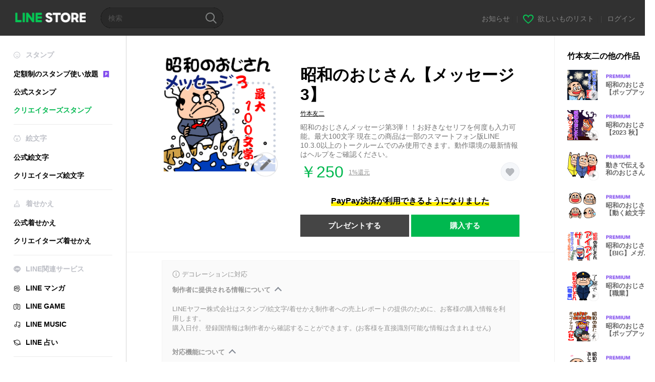

--- FILE ---
content_type: text/html;charset=UTF-8
request_url: https://store.line.me/stickershop/product/11806247/ja?from=sticker
body_size: 19646
content:
<!--
  ~ Copyright (c) 2018 LINE Corporation. All rights reserved.
  ~ LINE Corporation PROPRIETARY/CONFIDENTIAL. Use is subject to license terms.
  -->

<!DOCTYPE html>
<html lang="ja" data-lang="ja">
<head>
  
    
  <meta charset="UTF-8" />
  <meta name="viewport" content="width=device-width, user-scalable=yes, initial-scale=1" />
  <title>昭和のおじさん【メッセージ3】 - LINE スタンプ | LINE STORE</title>
  <meta name="description" content="昭和のおじさんメッセージ第3弾！！お好きなセリフを何度も入力可能。最大100文字
現在この商品は一部のスマートフォン版LINE 10.3.0以上のトークルームでのみ使用できます。動作環境の最新情報はヘルプをご確認ください。" />
  <meta name="format-detection" content="telephone=no" />

    
  <meta property="og:type" content="website"/>
  <meta property="og:title" content="昭和のおじさん【メッセージ3】 - LINE スタンプ | LINE STORE" />
  <meta property="og:url" content="https://store.line.me/stickershop/product/11806247/ja" />
  <meta property="og:description" content="昭和のおじさんメッセージ第3弾！！お好きなセリフを何度も入力可能。最大100文字
現在この商品は一部のスマートフォン版LINE 10.3.0以上のトークルームでのみ使用できます。動作環境の最新情報はヘルプをご確認ください。" />
  <meta property="og:site_name" content="LINE STORE" />

  <meta property="og:locale" content="ja_JP" />
  <meta property="og:locale:alternative"
        content="zh_HK" /><meta property="og:locale:alternative"
        content="ko_KR" /><meta property="og:locale:alternative"
        content="en_PI" /><meta property="og:locale:alternative"
        content="th_TH" /><meta property="og:locale:alternative"
        content="id_ID" /><meta property="og:locale:alternative"
        content="en_US" /><meta property="og:locale:alternative"
        content="zh_TW" /><meta property="og:locale:alternative"
        content="zh_MO" /><meta property="og:locale:alternative"
        content="en_GB" /><meta property="og:locale:alternative"
        content="ja_KS" /><meta property="og:locale:alternative"
        content="ja_JP" /><meta property="og:locale:alternative"
        content="en_IN" /><meta property="og:locale:alternative"
        content="pt_BR" /><meta property="og:locale:alternative"
        content="en_UD" />
  
    
    
      <meta property="og:image" content="https://stickershop.line-scdn.net/stickershop/v1/product/11806247/LINEStorePC/main.png?v=1" />
      <meta name="twitter:image" content="https://stickershop.line-scdn.net/stickershop/v1/product/11806247/LINEStorePC/main.png?v=1" />
    
    
  
  <meta name="twitter:title" content="昭和のおじさん【メッセージ3】 - LINE スタンプ | LINE STORE" />
  <meta name="twitter:description" content="昭和のおじさんメッセージ第3弾！！お好きなセリフを何度も入力可能。最大100文字
現在この商品は一部のスマートフォン版LINE 10.3.0以上のトークルームでのみ使用できます。動作環境の最新情報はヘルプをご確認ください。" />
  <meta name="twitter:card" content="summary">

    
  <link rel="canonical" href="https://store.line.me/stickershop/product/11806247/ja">
  <link rel="alternate" hreflang="ja" href="https://store.line.me/stickershop/product/11806247/ja"/><link rel="alternate" hreflang="en" href="https://store.line.me/stickershop/product/11806247/en"/><link rel="alternate" hreflang="zh-Hant" href="https://store.line.me/stickershop/product/11806247/zh-Hant"/><link rel="alternate" hreflang="ko" href="https://store.line.me/stickershop/product/11806247/ko"/><link rel="alternate" hreflang="th" href="https://store.line.me/stickershop/product/11806247/th"/><link rel="alternate" hreflang="id" href="https://store.line.me/stickershop/product/11806247/id"/><link rel="alternate" hreflang="pt-BR" href="https://store.line.me/stickershop/product/11806247/pt-BR"/><link rel="alternate" hreflang="x-default" href="https://store.line.me/stickershop/product/11806247"/>

    
  
    <meta name="mobile-web-app-capable" content="yes" />
    <meta name="application-name" content="LINE STORE" />
    <meta name="apple-mobile-web-app-capable" content="yes" />
    <meta name="apple-mobile-web-app-status-bar-style" content="black" />
    <meta name="apple-mobile-web-app-title" content="LINE STORE" />
  

    
  <link rel="apple-touch-icon" sizes="228x228"
        href="https://scdn.line-apps.com/n/line_store_sp/img/apple_touch_icon_228_20160805.png" />
  <link rel="apple-touch-icon-precomposed"
        href="https://scdn.line-apps.com/n/line_store_sp/img/apple_touch_icon_144_20160805.png" />
  <link rel="icon" sizes="192x192" type="image/png"
        href="https://scdn.line-apps.com/n/line_store_sp/img/apple_touch_icon_192_20160805.png" />
  <link rel="shortcut icon" type="image/x-icon"
        href="https://scdn.line-apps.com/n/line_store_sp/img/favicon_20160805.ico" />

    
  <noscript>
    <div style="padding: 10px; text-align: center; background-color: #fffcca;">JavaScriptが無効です
ブラウザの設定で有効にしてください</div>
  </noscript>

    


<script type="application/ld+json">
  {
    "@context": "https://schema.org",
    "@type": "Product",
    "sku": "11806247",
    "url": "https://store.line.me/stickershop/product/11806247/ja",
    
    "name": "\u662D\u548C\u306E\u304A\u3058\u3055\u3093\u3010\u30E1\u30C3\u30BB\u30FC\u30B83\u3011",
    "description": "\u662D\u548C\u306E\u304A\u3058\u3055\u3093\u30E1\u30C3\u30BB\u30FC\u30B8\u7B2C3\u5F3E\uFF01\uFF01\u304A\u597D\u304D\u306A\u30BB\u30EA\u30D5\u3092\u4F55\u5EA6\u3082\u5165\u529B\u53EF\u80FD\u3002\u6700\u5927100\u6587\u5B57\r\n\u73FE\u5728\u3053\u306E\u5546\u54C1\u306F\u4E00\u90E8\u306E\u30B9\u30DE\u30FC\u30C8\u30D5\u30A9\u30F3\u7248LINE 10.3.0\u4EE5\u4E0A\u306E\u30C8\u30FC\u30AF\u30EB\u30FC\u30E0\u3067\u306E\u307F\u4F7F\u7528\u3067\u304D\u307E\u3059\u3002\u52D5\u4F5C\u74B0\u5883\u306E\u6700\u65B0\u60C5\u5831\u306F\u30D8\u30EB\u30D7\u3092\u3054\u78BA\u8A8D\u304F\u3060\u3055\u3044\u3002",
    "image": "https://stickershop.line-scdn.net/stickershop/v1/product/11806247/LINEStorePC/main.png?v=1",
    
    "offers": {
      "@type": "Offer",
      "price": "250",
      "priceCurrency": "JPY",
      "url": "https://store.line.me/stickershop/product/11806247/ja"
      
      ,"seller": {
         "@type": "Organization",
         "name": "\u7AF9\u672C\u53CB\u4E8C",
         "url": "https://store.line.me/stickershop/author/7619/ja"
      }
      
    }
    
    
  }
</script>


  
  
  
    
      
    
  

  <link href="https://static.line-scdn.net/laicon/edge/8.0/laicon.min.css" rel="stylesheet" crossorigin="anonymous" defer/>
  <link rel="stylesheet" crossorigin="anonymous" href="https://static.line-scdn.net/line_store/19b8c4ac38c/pc/css/line_store_pc.css"/>
  
  
    <link rel="stylesheet" crossorigin="anonymous" href="https://static.line-scdn.net/line_store/edge/store-vite/main.CawiWzHC.min.css" />
  
  

</head>
<body class="ExOsMac">
<div class="LyWrap">
  
  
  <div id="header-banner-root"></div>

  <header class="LyHead">
  <h1 class="MdGHD01Logo">
    <a href="/home/ja">LINE STORE</a>
  </h1>
  
  <div class="MdGHD02Search" data-widget="SearchBox">
    <form method="GET" action="/search/ja">
      <span class="MdIcoSearch01 FnSearchIcon" data-test="search-icon"></span>
      <span></span>
      <input class="FnSearchInput" data-test="search-field" type="text" name="q" placeholder="検索" value="" />
    </form>
  </div>
  <ul class="MdGHD03Util">
    <li class="mdGHD03Li">
      <a href="/notice/list/ja">
        <span>お知らせ</span>
      </a>
      <span class="mdGHD03Line">|</span>
    </li>
    <li class="mdGHD03Li" data-test="wishlist-btn">
      <a href="/wishlist/ja"><span class="MdIcoWishlist01"></span><span>欲しいものリスト</span></a>
      <span class="mdGHD03Line">|</span>
    </li>
    
    
    <li class="mdGHD03Li" data-test="login-btn"><a href="/login/ja?url=%2Fstickershop%2Fproduct%2F11806247%2Fja%3Ffrom%3Dsticker" rel="nofollow">ログイン</a></li>
  </ul>
</header>
  
  
  <div class="LyContents MdCF">
    
    
      <div class="LySub">
  <nav class="MdSB06Nav" role="navigation">
    
    <ul>
      <li class="title flexVerticalCenter">
        <i class="lar la-smile"></i>
        <span>スタンプ</span>
      </li>
      <li>
        <a class="flexVerticalCenter"
           href="/stickers-premium/landing/ja">
            <span data-event-category="sticker"
                  data-event-label="Premium"
                  data-event-action="click_premium_sidemenu_PC">定額制のスタンプ使い放題</span>
          <img src="https://static.line-scdn.net/line_store/1814c5eeaa1/pc/img/common/img_charge_premium.svg" height="14" alt="" style="margin-left: 10px;" />
        </a>
      </li>
      
        
        
      
        
        
      
        <li data-test="stickershop-side-menu-item">
          <a href="/stickershop/home/general/ja"
             data-event-category="common"
             data-event-action="click_menu_sticker_pc">公式スタンプ</a>
        </li>
        
      
        
        <li data-test="creators-stickershop-side-menu-item" class="ExSelected">
          <a href="/stickershop/home/user/ja"
             data-event-category="common"
             data-event-action="click_menu_cm-sticker_pc">クリエイターズスタンプ</a>
        </li>
      
        
        
      
        
        
      
        
        
      
        
        
      
        
        
      
        
        
      
        
        
      
        
        
      
        
        
      
    </ul>
    <hr>
    <ul>
      <li class="title flexVerticalCenter">
        <i class="labr la-line-friends"></i>
        <span>絵文字</span>
      </li>
      
        
        
      
        
        
      
        
        
      
        
        
      
        <li data-test="emojishop-side-menu-item">
          <a href="/emojishop/home/general/ja"
             data-event-category="common"
             data-event-action="click_menu_emoji_pc">公式絵文字</a>
        </li>
        
      
        
        <li data-test="creators-emojishop-side-menu-item">
          <a href="/emojishop/home/creators/ja"
             data-event-category="common"
             data-event-action="click_menu_cs-emoji_pc">クリエイターズ絵文字</a>
        </li>
      
        
        
      
        
        
      
        
        
      
        
        
      
        
        
      
        
        
      
        
        
      
    </ul>
    <hr>
    <ul>
      <li class="title flexVerticalCenter">
        <i class="lar la-brush"></i> <span>着せかえ</span>
      </li>
      
        
        
      
        
        
      
        
        
      
        
        
      
        
        
      
        
        
      
        <li data-test="themeshop-side-menu-item">
          <a href="/themeshop/home/ja"
             data-event-category="common"
             data-event-action="click_menu_theme_pc">公式着せかえ</a>
        </li>
        
      
        
        <li data-test="creators-themeshop-side-menu-item">
          <a href="/themeshop/home/creators/ja"
             data-event-category="common"
             data-event-action="click_menu_cs-theme_pc">クリエイターズ着せかえ</a>
        </li>
      
        
        
      
        
        
      
        
        
      
        
        
      
        
        
      
    </ul>
    <hr>
    <ul data-test="side-menu">
      <li class="title flexVerticalCenter">
        <i class="labr la-line-messenger-alt"></i>
        <span>LINE関連サービス</span>
      </li>
      
        
        
        
        
        
        
        
      
        
        
        
        
        
        
        
      
        
        
        
        
        
        
        
      
        
        
        
        
        
        
        
      
        
        
        
        
        
        
        
      
        
        
        
        
        
        
        
      
        
        
        
        
        
        
        
      
        
        
        
        
        
        
        
      
        
        <li data-test="mangashop-side-menu-item">
          <a class="flexVerticalCenter" href="/family/manga/ja">
            <i class="line-manga"></i>
            <span data-event-category="common"
                  data-event-action="click_menu_manga_pc">LINE マンガ</span>
          </a>
        </li>
        
        
        
        
        
      
        
        
        <li data-test="gameshop-side-menu-item">
          <a class="flexVerticalCenter" href="/game/ja">
            <i class="labr la-line-faceplay"></i>
            <span data-event-category="common"
                  data-event-action="click_menu_game_pc">LINE GAME</span>
          </a>
        </li>
        
        
        
        
      
        
        
        
        
        <li data-test="musicshop-side-menu-item">
          <a class="flexVerticalCenter" href="/family/music/ja">
            <i class="lar la-music"></i>
            <span data-event-category="common"
                  data-event-action="click_menu_music_pc">LINE MUSIC</span>
          </a>
        </li>
        
        
      
        
        
        
        
        
        <li data-test="uranaishop-side-menu-item">
          <a class="flexVerticalCenter" href="/family/uranai/ja">
            <i class="labr la-line-discovery"></i>
            <span data-event-category="common"
                  data-event-action="click_menu_fortune_pc">LINE 占い</span>
          </a>
        </li>
        
      
        
        
        
        
        
        
        
      
    </ul>
    <hr>
    <ul>
      <li>
        <a class="flexVerticalCenter" href="https://help.line.me/webstore/web?lang=ja">
          <i class="lar la-question-circle"></i>
          <span>ヘルプ</span>
        </a>
      </li>
    </ul>
  </nav>
  
</div>
    
    
    
    <div class="LyMain" role="main">
      
  
    
      
    
  

      
      <section class="MdBox03">
        <div class="mdBox03Inner01">
          
          <div data-widget="EventTrigger"
               data-widget-id="MovieTrigger"
               data-storage-flag="WatchedMessageStickerMovie"
               data-event-name="openModalWindow"
               data-event-target="MessageStickerMovie"
               data-event-category="sticker"
               data-event-action="click_sticker_guide_pc"
               data-event-label="sticker_creators"
               style="display:none">
            <button class="MdBtn06">
              <span class="mdBtn06Txt">好きなテキストを自由に入力して使える<span style="color:#00ca57;">メッセージスタンプ</span>が登場！</span>
              <span class="mdBtn06More">動画を見る</span>
            </button>
          </div>
          <!-- Movie Button Over-->
          <div class="MdCMN38EndTop mdCMN38Sticker">
            
              
                
  <div class="mdCMN38Img"
       ref="mainImage"
       data-widget="EndpageMainStickerPlayer"
       data-widget-id="MainSticker"
       data-preview='{ &quot;type&quot; : &quot;static&quot;, &quot;id&quot; : &quot;11806247&quot;, &quot;staticUrl&quot; : &quot;https://stickershop.line-scdn.net/stickershop/v1/product/11806247/LINEStorePC/main.png?v=1&quot;, &quot;animationUrl&quot; : &quot;&quot;, &quot;popupUrl&quot; : &quot;&quot;, &quot;soundUrl&quot; : &quot;&quot; }'>
    <img class="FnCustomBase"
         width="230" height="230"
         src="https://stickershop.line-scdn.net/stickershop/v1/product/11806247/LINEStorePC/main.png?v=1" />
    
    <span class="MdIcoMessageSticker_b" title="Message Sticker"/>
  </div>

              
              
              
            
            <ul class="mdCMN38Item01">
              <div class="mdCMN38Item0lHead">
                
                
                <p class="mdCMN38Item01Ttl" data-test="sticker-name-title">昭和のおじさん【メッセージ3】</p>
              </div>
              <a class="mdCMN38Item01Author" data-test="sticker-author" href="/stickershop/author/7619/ja">竹本友二</a>
              <p class="mdCMN38Item01Txt">
                昭和のおじさんメッセージ第3弾！！お好きなセリフを何度も入力可能。最大100文字
現在この商品は一部のスマートフォン版LINE 10.3.0以上のトークルームでのみ使用できます。動作環境の最新情報はヘルプをご確認ください。
                
              </p>
              <div class="mdCMN38Item01Info" data-test="sticker-price-info">
                
                  <p class="mdCMN38Item01Price" data-test="sticker-price">￥250</p>
                  
  <div class="mdCMN38Item01Cash">
    <a href="/creditback/ja">
      <p class="mdCMN38Item01CashNum">
        <ins class="mdCMN38Ins" data-test="creditback-rate">1%還元</ins>
      </p>
    </a>
  </div>
  

                
                
                
                <p class="mdCMN38Item01Wish"
                   onclick="moveToAddWish()">
                  <label class="MdIco01Wish">
                    <input type="checkbox" name="" value=""  data-widget="WishCheckbox">
                    <span class="mdIco01WishTxt" data-test="wish-btn">リストに追加する</span>
                  </label>
                </p>
                <script>/*<![CDATA[*/
                function moveToAddWish(){
                  document.location = "\/login\/ja?url=\/stickershop\/product\/11806247\/wish\/ja?_csrf%3D0829566b-00aa-4e3c-93b1-318f8d379c7b";
                }
                /*]]>*/
                </script>
                
              </div>
              
  
    <p class="mdCMN38Item01Txt02" data-test="payment-info">
      <span class="mdCMN38BgBorder">PayPay決済が利用できるようになりました</span>
    </p>
  

              
              
                <ul class="mdCMN38Item01Ul" data-widget="PurchaseButtons" data-widget-id="PurchaseButtons" data-custom-sticker="CustomSticker">
                  
                  
                    <li>
                      
  
  
    <button class="MdBtn01P02"
            data-test="present-btn"
            data-event-label="sticker_creators"
            data-widget="LinkButton"
            data-trigger-target="ModalWindowPresent"
            data-href="/login/?url=%2Fstickershop%2Fproduct%2F11806247%2Fja%3Ffrom%3Dsticker">プレゼントする</button>
  

                    </li>
                    <li>
                      
  
  
    <button class="MdBtn01P01"
            data-test="purchase-btn"
            rel="nofollow"
            data-event-label="sticker_creators"
            data-href="/stickershop/payment?packageId=11806247&amp;confirmedPrice=%EF%BF%A5250"
            data-win-height="800"
            data-win-width="815"
            data-widget="PopUpButton"
            data-reload="true">購入する</button>
  

                    </li>
                  
                </ul>
              
              
              
              
              
              
            </ul>
          </div>
          <div class="MdHLine01"></div>
          
            
              
  <div class="MdCMN09DetailView mdCMN09Sticker">
    
  <div class="mdCMN09Preview">
    <div class="mdCMN09PreviewTxt" data-test="preview-text">
      
        
  <div class="supported-feature">
    <svg width="15" height="15" viewBox="0 0 13 13" fill="none" xmlns="http://www.w3.org/2000/svg">
      <g clip-path="url(#clip0_140_10867)">
        <path fill-rule="evenodd" clip-rule="evenodd" d="M6.5 11.7C9.37188 11.7 11.7 9.37188 11.7 6.5C11.7 3.62812 9.37188 1.3 6.5 1.3C3.62812 1.3 1.3 3.62812 1.3 6.5C1.3 9.37188 3.62812 11.7 6.5 11.7ZM12.5 6.5C12.5 9.81371 9.81371 12.5 6.5 12.5C3.18629 12.5 0.5 9.81371 0.5 6.5C0.5 3.18629 3.18629 0.5 6.5 0.5C9.81371 0.5 12.5 3.18629 12.5 6.5ZM6 4.7V3.5H7V4.7H6ZM6 5.5V9.5H7V5.5H6Z" fill="#949494"/>
      </g>
      <defs>
        <clipPath id="clip0_140_10867">
          <rect width="13" height="13" fill="white"/>
        </clipPath>
      </defs>
    </svg>
    <p style="margin-left: 4px">デコレーションに対応</p>
  </div>

      
      
      
        
  <div data-widget="CreatorDisclaimerAccordion"
       data-update-collapse-disclaimer-api-param="USER_DISCLAIMER"
       data-update-collapse-disclaimer-api="/api/disclaimer/update/ja"
       style="margin-bottom: 10px;">
    <div class="accordion-button"
         data-collapse-target="#disclaimer"
         data-test="disclaimer-accordion-button">
      <span>制作者に提供される情報について</span>
    </div>
    <p id="disclaimer" data-test="disclaimer">
      <br>
      LINEヤフー株式会社はスタンプ/絵文字/着せかえ制作者への売上レポートの提供のために、お客様の購入情報を利用します。<br>購入日付、登録国情報は制作者から確認することができます。(お客様を直接識別可能な情報は含まれません)
    </p>
  </div>

        <br>
      
      
        
  <div data-widget="CreatorDisclaimerAccordion"
       data-update-collapse-disclaimer-api-param="FEATURE_SUPPORTED_DISCLAIMER"
       data-update-collapse-disclaimer-api="/api/disclaimer/update/ja"
       style="margin-bottom: 10px;">
    <div class="accordion-button"
         data-collapse-target="#disclaimer-supported-feature"
         data-test="disclaimer-accordion-button">
      <span>対応機能について</span>
    </div>
    <p id="disclaimer-supported-feature" data-test="disclaimer">
      <br />
      著作者の意向により非対応になる可能性があります。購入後のキャンセルはできません。
      <br /><br />
    </p>
  </div>

      
      スタンプをクリックするとプレビューが表示されます。テキストを入力するには、[テキストを入力]をクリックしてください。
    </div>
  </div>

    <div class="mdCMN09ImgList"
         data-widget="EndpageStickerListPlayer"
         data-widget-id="StickerPreview"
         data-message-editor="MessageEditor">
      <div class="MdLoader FnLoading" style="opacity: 0">
        <div class="mdLoaderInner mdLoaderDetail">
         <div class="mdLoadSpinner"></div>
        </div>
      </div>
      <div class="MdLoader FnReloadBtn" style="opacity: 0">
        <div class="mdLoaderInner">
          <p class="mdLoadReLoad">再試行</p>
        </div>
      </div>
      <div class="mdCMN09ImgListWarp">
        <ul class="mdCMN09Ul FnStickerList">
          
  <li class="mdCMN09Li FnStickerPreviewItem"
      data-preview='{ &quot;type&quot; : &quot;per_sticker_text&quot;, &quot;id&quot; : &quot;314010918&quot;, &quot;staticUrl&quot; : &quot;https://stickershop.line-scdn.net/stickershop/v1/sticker/314010918/iPhone/base/plus/sticker@2x.png?v=1&quot;, &quot;customOverlayUrl&quot; : &quot;https://stickershop.line-scdn.net/stickershop/v1/product/11806247/sticker/314010918/iPhone/overlay/plus/default/sticker@2x.png?v=1&quot;, &quot;fallbackStaticUrl&quot; : &quot;https://stickershop.line-scdn.net/stickershop/v1/sticker/314010918/iPhone/base/plus/sticker@2x.png?v=1&quot; }'
      data-default-text="ありがとう
　ございます"
      data-custom-api="https://store.line.me/overlay/sticker/11806247/314010918/iPhone/sticker.png?text=">
    <div class="mdCMN09LiInner FnImage" data-test="message-sticker-preview">
      <span class="mdCMN09Image mdCMN09Over FnCustomOverlay" style="background-image:url(https://stickershop.line-scdn.net/stickershop/v1/product/11806247/sticker/314010918/iPhone/overlay/plus/default/sticker_key@2x.png?v=1);"></span>
      <span class="mdCMN09Image FnCustomBase" style="background-image:url(https://stickershop.line-scdn.net/stickershop/v1/sticker/314010918/iPhone/base/plus/sticker_key@2x.png?v=1);"></span>
    </div>
    <div class="mdCMN09ImgPreview FnPreviewImage MdNonDisp">
      <span class="mdCMN09Image mdCMN09ExpandOver FnPreviewOverlay" style="background-image:url(https://stickershop.line-scdn.net/stickershop/v1/product/11806247/sticker/314010918/iPhone/overlay/plus/default/sticker@2x.png?v=1);"></span>
      <span class="mdCMN09Image mdCMN09Expand FnPreviewBase" style="background-image:url(https://stickershop.line-scdn.net/stickershop/v1/sticker/314010918/iPhone/base/plus/sticker@2x.png?v=1);">
    </div>
    
    <button class="mdCMN09Btn FnEditButton MdNonDisp"
            data-test="message-sticker-edit-btn"
            data-event-category="sticker"
            data-event-action="click_sticker_pencil_pc"
            data-event-label="sticker_creators">
      <span class="mdCMN09BtnTxt">テキストを入力</span>
    </button>
  </li>
  <li class="mdCMN09Li FnStickerPreviewItem"
      data-preview='{ &quot;type&quot; : &quot;per_sticker_text&quot;, &quot;id&quot; : &quot;314010919&quot;, &quot;staticUrl&quot; : &quot;https://stickershop.line-scdn.net/stickershop/v1/sticker/314010919/iPhone/base/plus/sticker@2x.png?v=1&quot;, &quot;customOverlayUrl&quot; : &quot;https://stickershop.line-scdn.net/stickershop/v1/product/11806247/sticker/314010919/iPhone/overlay/plus/default/sticker@2x.png?v=1&quot;, &quot;fallbackStaticUrl&quot; : &quot;https://stickershop.line-scdn.net/stickershop/v1/sticker/314010919/iPhone/base/plus/sticker@2x.png?v=1&quot; }'
      data-default-text="おっはよ～！"
      data-custom-api="https://store.line.me/overlay/sticker/11806247/314010919/iPhone/sticker.png?text=">
    <div class="mdCMN09LiInner FnImage" data-test="message-sticker-preview">
      <span class="mdCMN09Image mdCMN09Over FnCustomOverlay" style="background-image:url(https://stickershop.line-scdn.net/stickershop/v1/product/11806247/sticker/314010919/iPhone/overlay/plus/default/sticker_key@2x.png?v=1);"></span>
      <span class="mdCMN09Image FnCustomBase" style="background-image:url(https://stickershop.line-scdn.net/stickershop/v1/sticker/314010919/iPhone/base/plus/sticker_key@2x.png?v=1);"></span>
    </div>
    <div class="mdCMN09ImgPreview FnPreviewImage MdNonDisp">
      <span class="mdCMN09Image mdCMN09ExpandOver FnPreviewOverlay" style="background-image:url(https://stickershop.line-scdn.net/stickershop/v1/product/11806247/sticker/314010919/iPhone/overlay/plus/default/sticker@2x.png?v=1);"></span>
      <span class="mdCMN09Image mdCMN09Expand FnPreviewBase" style="background-image:url(https://stickershop.line-scdn.net/stickershop/v1/sticker/314010919/iPhone/base/plus/sticker@2x.png?v=1);">
    </div>
    
    <button class="mdCMN09Btn FnEditButton MdNonDisp"
            data-test="message-sticker-edit-btn"
            data-event-category="sticker"
            data-event-action="click_sticker_pencil_pc"
            data-event-label="sticker_creators">
      <span class="mdCMN09BtnTxt">テキストを入力</span>
    </button>
  </li>
  <li class="mdCMN09Li FnStickerPreviewItem"
      data-preview='{ &quot;type&quot; : &quot;per_sticker_text&quot;, &quot;id&quot; : &quot;314010920&quot;, &quot;staticUrl&quot; : &quot;https://stickershop.line-scdn.net/stickershop/v1/sticker/314010920/iPhone/base/plus/sticker@2x.png?v=1&quot;, &quot;customOverlayUrl&quot; : &quot;https://stickershop.line-scdn.net/stickershop/v1/product/11806247/sticker/314010920/iPhone/overlay/plus/default/sticker@2x.png?v=1&quot;, &quot;fallbackStaticUrl&quot; : &quot;https://stickershop.line-scdn.net/stickershop/v1/sticker/314010920/iPhone/base/plus/sticker@2x.png?v=1&quot; }'
      data-default-text="行って
きまーす!"
      data-custom-api="https://store.line.me/overlay/sticker/11806247/314010920/iPhone/sticker.png?text=">
    <div class="mdCMN09LiInner FnImage" data-test="message-sticker-preview">
      <span class="mdCMN09Image mdCMN09Over FnCustomOverlay" style="background-image:url(https://stickershop.line-scdn.net/stickershop/v1/product/11806247/sticker/314010920/iPhone/overlay/plus/default/sticker_key@2x.png?v=1);"></span>
      <span class="mdCMN09Image FnCustomBase" style="background-image:url(https://stickershop.line-scdn.net/stickershop/v1/sticker/314010920/iPhone/base/plus/sticker_key@2x.png?v=1);"></span>
    </div>
    <div class="mdCMN09ImgPreview FnPreviewImage MdNonDisp">
      <span class="mdCMN09Image mdCMN09ExpandOver FnPreviewOverlay" style="background-image:url(https://stickershop.line-scdn.net/stickershop/v1/product/11806247/sticker/314010920/iPhone/overlay/plus/default/sticker@2x.png?v=1);"></span>
      <span class="mdCMN09Image mdCMN09Expand FnPreviewBase" style="background-image:url(https://stickershop.line-scdn.net/stickershop/v1/sticker/314010920/iPhone/base/plus/sticker@2x.png?v=1);">
    </div>
    
    <button class="mdCMN09Btn FnEditButton MdNonDisp"
            data-test="message-sticker-edit-btn"
            data-event-category="sticker"
            data-event-action="click_sticker_pencil_pc"
            data-event-label="sticker_creators">
      <span class="mdCMN09BtnTxt">テキストを入力</span>
    </button>
  </li>
  <li class="mdCMN09Li FnStickerPreviewItem"
      data-preview='{ &quot;type&quot; : &quot;per_sticker_text&quot;, &quot;id&quot; : &quot;314010921&quot;, &quot;staticUrl&quot; : &quot;https://stickershop.line-scdn.net/stickershop/v1/sticker/314010921/iPhone/base/plus/sticker@2x.png?v=1&quot;, &quot;customOverlayUrl&quot; : &quot;https://stickershop.line-scdn.net/stickershop/v1/product/11806247/sticker/314010921/iPhone/overlay/plus/default/sticker@2x.png?v=1&quot;, &quot;fallbackStaticUrl&quot; : &quot;https://stickershop.line-scdn.net/stickershop/v1/sticker/314010921/iPhone/base/plus/sticker@2x.png?v=1&quot; }'
      data-default-text="よろしく
お願いします"
      data-custom-api="https://store.line.me/overlay/sticker/11806247/314010921/iPhone/sticker.png?text=">
    <div class="mdCMN09LiInner FnImage" data-test="message-sticker-preview">
      <span class="mdCMN09Image mdCMN09Over FnCustomOverlay" style="background-image:url(https://stickershop.line-scdn.net/stickershop/v1/product/11806247/sticker/314010921/iPhone/overlay/plus/default/sticker_key@2x.png?v=1);"></span>
      <span class="mdCMN09Image FnCustomBase" style="background-image:url(https://stickershop.line-scdn.net/stickershop/v1/sticker/314010921/iPhone/base/plus/sticker_key@2x.png?v=1);"></span>
    </div>
    <div class="mdCMN09ImgPreview FnPreviewImage MdNonDisp">
      <span class="mdCMN09Image mdCMN09ExpandOver FnPreviewOverlay" style="background-image:url(https://stickershop.line-scdn.net/stickershop/v1/product/11806247/sticker/314010921/iPhone/overlay/plus/default/sticker@2x.png?v=1);"></span>
      <span class="mdCMN09Image mdCMN09Expand FnPreviewBase" style="background-image:url(https://stickershop.line-scdn.net/stickershop/v1/sticker/314010921/iPhone/base/plus/sticker@2x.png?v=1);">
    </div>
    
    <button class="mdCMN09Btn FnEditButton MdNonDisp"
            data-test="message-sticker-edit-btn"
            data-event-category="sticker"
            data-event-action="click_sticker_pencil_pc"
            data-event-label="sticker_creators">
      <span class="mdCMN09BtnTxt">テキストを入力</span>
    </button>
  </li>
  <li class="mdCMN09Li FnStickerPreviewItem"
      data-preview='{ &quot;type&quot; : &quot;per_sticker_text&quot;, &quot;id&quot; : &quot;314010922&quot;, &quot;staticUrl&quot; : &quot;https://stickershop.line-scdn.net/stickershop/v1/sticker/314010922/iPhone/base/plus/sticker@2x.png?v=1&quot;, &quot;customOverlayUrl&quot; : &quot;https://stickershop.line-scdn.net/stickershop/v1/product/11806247/sticker/314010922/iPhone/overlay/plus/default/sticker@2x.png?v=1&quot;, &quot;fallbackStaticUrl&quot; : &quot;https://stickershop.line-scdn.net/stickershop/v1/sticker/314010922/iPhone/base/plus/sticker@2x.png?v=1&quot; }'
      data-default-text="了解です！"
      data-custom-api="https://store.line.me/overlay/sticker/11806247/314010922/iPhone/sticker.png?text=">
    <div class="mdCMN09LiInner FnImage" data-test="message-sticker-preview">
      <span class="mdCMN09Image mdCMN09Over FnCustomOverlay" style="background-image:url(https://stickershop.line-scdn.net/stickershop/v1/product/11806247/sticker/314010922/iPhone/overlay/plus/default/sticker_key@2x.png?v=1);"></span>
      <span class="mdCMN09Image FnCustomBase" style="background-image:url(https://stickershop.line-scdn.net/stickershop/v1/sticker/314010922/iPhone/base/plus/sticker_key@2x.png?v=1);"></span>
    </div>
    <div class="mdCMN09ImgPreview FnPreviewImage MdNonDisp">
      <span class="mdCMN09Image mdCMN09ExpandOver FnPreviewOverlay" style="background-image:url(https://stickershop.line-scdn.net/stickershop/v1/product/11806247/sticker/314010922/iPhone/overlay/plus/default/sticker@2x.png?v=1);"></span>
      <span class="mdCMN09Image mdCMN09Expand FnPreviewBase" style="background-image:url(https://stickershop.line-scdn.net/stickershop/v1/sticker/314010922/iPhone/base/plus/sticker@2x.png?v=1);">
    </div>
    
    <button class="mdCMN09Btn FnEditButton MdNonDisp"
            data-test="message-sticker-edit-btn"
            data-event-category="sticker"
            data-event-action="click_sticker_pencil_pc"
            data-event-label="sticker_creators">
      <span class="mdCMN09BtnTxt">テキストを入力</span>
    </button>
  </li>
  <li class="mdCMN09Li FnStickerPreviewItem"
      data-preview='{ &quot;type&quot; : &quot;per_sticker_text&quot;, &quot;id&quot; : &quot;314010923&quot;, &quot;staticUrl&quot; : &quot;https://stickershop.line-scdn.net/stickershop/v1/sticker/314010923/iPhone/base/plus/sticker@2x.png?v=1&quot;, &quot;customOverlayUrl&quot; : &quot;https://stickershop.line-scdn.net/stickershop/v1/product/11806247/sticker/314010923/iPhone/overlay/plus/default/sticker@2x.png?v=1&quot;, &quot;fallbackStaticUrl&quot; : &quot;https://stickershop.line-scdn.net/stickershop/v1/sticker/314010923/iPhone/base/plus/sticker@2x.png?v=1&quot; }'
      data-default-text="君のハートを
ロックダウン！"
      data-custom-api="https://store.line.me/overlay/sticker/11806247/314010923/iPhone/sticker.png?text=">
    <div class="mdCMN09LiInner FnImage" data-test="message-sticker-preview">
      <span class="mdCMN09Image mdCMN09Over FnCustomOverlay" style="background-image:url(https://stickershop.line-scdn.net/stickershop/v1/product/11806247/sticker/314010923/iPhone/overlay/plus/default/sticker_key@2x.png?v=1);"></span>
      <span class="mdCMN09Image FnCustomBase" style="background-image:url(https://stickershop.line-scdn.net/stickershop/v1/sticker/314010923/iPhone/base/plus/sticker_key@2x.png?v=1);"></span>
    </div>
    <div class="mdCMN09ImgPreview FnPreviewImage MdNonDisp">
      <span class="mdCMN09Image mdCMN09ExpandOver FnPreviewOverlay" style="background-image:url(https://stickershop.line-scdn.net/stickershop/v1/product/11806247/sticker/314010923/iPhone/overlay/plus/default/sticker@2x.png?v=1);"></span>
      <span class="mdCMN09Image mdCMN09Expand FnPreviewBase" style="background-image:url(https://stickershop.line-scdn.net/stickershop/v1/sticker/314010923/iPhone/base/plus/sticker@2x.png?v=1);">
    </div>
    
    <button class="mdCMN09Btn FnEditButton MdNonDisp"
            data-test="message-sticker-edit-btn"
            data-event-category="sticker"
            data-event-action="click_sticker_pencil_pc"
            data-event-label="sticker_creators">
      <span class="mdCMN09BtnTxt">テキストを入力</span>
    </button>
  </li>
  <li class="mdCMN09Li FnStickerPreviewItem"
      data-preview='{ &quot;type&quot; : &quot;per_sticker_text&quot;, &quot;id&quot; : &quot;314010924&quot;, &quot;staticUrl&quot; : &quot;https://stickershop.line-scdn.net/stickershop/v1/sticker/314010924/iPhone/base/plus/sticker@2x.png?v=1&quot;, &quot;customOverlayUrl&quot; : &quot;https://stickershop.line-scdn.net/stickershop/v1/product/11806247/sticker/314010924/iPhone/overlay/plus/default/sticker@2x.png?v=1&quot;, &quot;fallbackStaticUrl&quot; : &quot;https://stickershop.line-scdn.net/stickershop/v1/sticker/314010924/iPhone/base/plus/sticker@2x.png?v=1&quot; }'
      data-default-text="LOVE"
      data-custom-api="https://store.line.me/overlay/sticker/11806247/314010924/iPhone/sticker.png?text=">
    <div class="mdCMN09LiInner FnImage" data-test="message-sticker-preview">
      <span class="mdCMN09Image mdCMN09Over FnCustomOverlay" style="background-image:url(https://stickershop.line-scdn.net/stickershop/v1/product/11806247/sticker/314010924/iPhone/overlay/plus/default/sticker_key@2x.png?v=1);"></span>
      <span class="mdCMN09Image FnCustomBase" style="background-image:url(https://stickershop.line-scdn.net/stickershop/v1/sticker/314010924/iPhone/base/plus/sticker_key@2x.png?v=1);"></span>
    </div>
    <div class="mdCMN09ImgPreview FnPreviewImage MdNonDisp">
      <span class="mdCMN09Image mdCMN09ExpandOver FnPreviewOverlay" style="background-image:url(https://stickershop.line-scdn.net/stickershop/v1/product/11806247/sticker/314010924/iPhone/overlay/plus/default/sticker@2x.png?v=1);"></span>
      <span class="mdCMN09Image mdCMN09Expand FnPreviewBase" style="background-image:url(https://stickershop.line-scdn.net/stickershop/v1/sticker/314010924/iPhone/base/plus/sticker@2x.png?v=1);">
    </div>
    
    <button class="mdCMN09Btn FnEditButton MdNonDisp"
            data-test="message-sticker-edit-btn"
            data-event-category="sticker"
            data-event-action="click_sticker_pencil_pc"
            data-event-label="sticker_creators">
      <span class="mdCMN09BtnTxt">テキストを入力</span>
    </button>
  </li>
  <li class="mdCMN09Li FnStickerPreviewItem"
      data-preview='{ &quot;type&quot; : &quot;per_sticker_text&quot;, &quot;id&quot; : &quot;314010925&quot;, &quot;staticUrl&quot; : &quot;https://stickershop.line-scdn.net/stickershop/v1/sticker/314010925/iPhone/base/plus/sticker@2x.png?v=1&quot;, &quot;customOverlayUrl&quot; : &quot;https://stickershop.line-scdn.net/stickershop/v1/product/11806247/sticker/314010925/iPhone/overlay/plus/default/sticker@2x.png?v=1&quot;, &quot;fallbackStaticUrl&quot; : &quot;https://stickershop.line-scdn.net/stickershop/v1/sticker/314010925/iPhone/base/plus/sticker@2x.png?v=1&quot; }'
      data-default-text="うんうん"
      data-custom-api="https://store.line.me/overlay/sticker/11806247/314010925/iPhone/sticker.png?text=">
    <div class="mdCMN09LiInner FnImage" data-test="message-sticker-preview">
      <span class="mdCMN09Image mdCMN09Over FnCustomOverlay" style="background-image:url(https://stickershop.line-scdn.net/stickershop/v1/product/11806247/sticker/314010925/iPhone/overlay/plus/default/sticker_key@2x.png?v=1);"></span>
      <span class="mdCMN09Image FnCustomBase" style="background-image:url(https://stickershop.line-scdn.net/stickershop/v1/sticker/314010925/iPhone/base/plus/sticker_key@2x.png?v=1);"></span>
    </div>
    <div class="mdCMN09ImgPreview FnPreviewImage MdNonDisp">
      <span class="mdCMN09Image mdCMN09ExpandOver FnPreviewOverlay" style="background-image:url(https://stickershop.line-scdn.net/stickershop/v1/product/11806247/sticker/314010925/iPhone/overlay/plus/default/sticker@2x.png?v=1);"></span>
      <span class="mdCMN09Image mdCMN09Expand FnPreviewBase" style="background-image:url(https://stickershop.line-scdn.net/stickershop/v1/sticker/314010925/iPhone/base/plus/sticker@2x.png?v=1);">
    </div>
    
    <button class="mdCMN09Btn FnEditButton MdNonDisp"
            data-test="message-sticker-edit-btn"
            data-event-category="sticker"
            data-event-action="click_sticker_pencil_pc"
            data-event-label="sticker_creators">
      <span class="mdCMN09BtnTxt">テキストを入力</span>
    </button>
  </li>
  <li class="mdCMN09Li FnStickerPreviewItem"
      data-preview='{ &quot;type&quot; : &quot;per_sticker_text&quot;, &quot;id&quot; : &quot;314010926&quot;, &quot;staticUrl&quot; : &quot;https://stickershop.line-scdn.net/stickershop/v1/sticker/314010926/iPhone/base/plus/sticker@2x.png?v=1&quot;, &quot;customOverlayUrl&quot; : &quot;https://stickershop.line-scdn.net/stickershop/v1/product/11806247/sticker/314010926/iPhone/overlay/plus/default/sticker@2x.png?v=1&quot;, &quot;fallbackStaticUrl&quot; : &quot;https://stickershop.line-scdn.net/stickershop/v1/sticker/314010926/iPhone/base/plus/sticker@2x.png?v=1&quot; }'
      data-default-text="まぁね"
      data-custom-api="https://store.line.me/overlay/sticker/11806247/314010926/iPhone/sticker.png?text=">
    <div class="mdCMN09LiInner FnImage" data-test="message-sticker-preview">
      <span class="mdCMN09Image mdCMN09Over FnCustomOverlay" style="background-image:url(https://stickershop.line-scdn.net/stickershop/v1/product/11806247/sticker/314010926/iPhone/overlay/plus/default/sticker_key@2x.png?v=1);"></span>
      <span class="mdCMN09Image FnCustomBase" style="background-image:url(https://stickershop.line-scdn.net/stickershop/v1/sticker/314010926/iPhone/base/plus/sticker_key@2x.png?v=1);"></span>
    </div>
    <div class="mdCMN09ImgPreview FnPreviewImage MdNonDisp">
      <span class="mdCMN09Image mdCMN09ExpandOver FnPreviewOverlay" style="background-image:url(https://stickershop.line-scdn.net/stickershop/v1/product/11806247/sticker/314010926/iPhone/overlay/plus/default/sticker@2x.png?v=1);"></span>
      <span class="mdCMN09Image mdCMN09Expand FnPreviewBase" style="background-image:url(https://stickershop.line-scdn.net/stickershop/v1/sticker/314010926/iPhone/base/plus/sticker@2x.png?v=1);">
    </div>
    
    <button class="mdCMN09Btn FnEditButton MdNonDisp"
            data-test="message-sticker-edit-btn"
            data-event-category="sticker"
            data-event-action="click_sticker_pencil_pc"
            data-event-label="sticker_creators">
      <span class="mdCMN09BtnTxt">テキストを入力</span>
    </button>
  </li>
  <li class="mdCMN09Li FnStickerPreviewItem"
      data-preview='{ &quot;type&quot; : &quot;per_sticker_text&quot;, &quot;id&quot; : &quot;314010927&quot;, &quot;staticUrl&quot; : &quot;https://stickershop.line-scdn.net/stickershop/v1/sticker/314010927/iPhone/base/plus/sticker@2x.png?v=1&quot;, &quot;customOverlayUrl&quot; : &quot;https://stickershop.line-scdn.net/stickershop/v1/product/11806247/sticker/314010927/iPhone/overlay/plus/default/sticker@2x.png?v=1&quot;, &quot;fallbackStaticUrl&quot; : &quot;https://stickershop.line-scdn.net/stickershop/v1/sticker/314010927/iPhone/base/plus/sticker@2x.png?v=1&quot; }'
      data-default-text="今から
帰ります"
      data-custom-api="https://store.line.me/overlay/sticker/11806247/314010927/iPhone/sticker.png?text=">
    <div class="mdCMN09LiInner FnImage" data-test="message-sticker-preview">
      <span class="mdCMN09Image mdCMN09Over FnCustomOverlay" style="background-image:url(https://stickershop.line-scdn.net/stickershop/v1/product/11806247/sticker/314010927/iPhone/overlay/plus/default/sticker_key@2x.png?v=1);"></span>
      <span class="mdCMN09Image FnCustomBase" style="background-image:url(https://stickershop.line-scdn.net/stickershop/v1/sticker/314010927/iPhone/base/plus/sticker_key@2x.png?v=1);"></span>
    </div>
    <div class="mdCMN09ImgPreview FnPreviewImage MdNonDisp">
      <span class="mdCMN09Image mdCMN09ExpandOver FnPreviewOverlay" style="background-image:url(https://stickershop.line-scdn.net/stickershop/v1/product/11806247/sticker/314010927/iPhone/overlay/plus/default/sticker@2x.png?v=1);"></span>
      <span class="mdCMN09Image mdCMN09Expand FnPreviewBase" style="background-image:url(https://stickershop.line-scdn.net/stickershop/v1/sticker/314010927/iPhone/base/plus/sticker@2x.png?v=1);">
    </div>
    
    <button class="mdCMN09Btn FnEditButton MdNonDisp"
            data-test="message-sticker-edit-btn"
            data-event-category="sticker"
            data-event-action="click_sticker_pencil_pc"
            data-event-label="sticker_creators">
      <span class="mdCMN09BtnTxt">テキストを入力</span>
    </button>
  </li>
  <li class="mdCMN09Li FnStickerPreviewItem"
      data-preview='{ &quot;type&quot; : &quot;per_sticker_text&quot;, &quot;id&quot; : &quot;314010928&quot;, &quot;staticUrl&quot; : &quot;https://stickershop.line-scdn.net/stickershop/v1/sticker/314010928/iPhone/base/plus/sticker@2x.png?v=1&quot;, &quot;customOverlayUrl&quot; : &quot;https://stickershop.line-scdn.net/stickershop/v1/product/11806247/sticker/314010928/iPhone/overlay/plus/default/sticker@2x.png?v=1&quot;, &quot;fallbackStaticUrl&quot; : &quot;https://stickershop.line-scdn.net/stickershop/v1/sticker/314010928/iPhone/base/plus/sticker@2x.png?v=1&quot; }'
      data-default-text="てへぺろ"
      data-custom-api="https://store.line.me/overlay/sticker/11806247/314010928/iPhone/sticker.png?text=">
    <div class="mdCMN09LiInner FnImage" data-test="message-sticker-preview">
      <span class="mdCMN09Image mdCMN09Over FnCustomOverlay" style="background-image:url(https://stickershop.line-scdn.net/stickershop/v1/product/11806247/sticker/314010928/iPhone/overlay/plus/default/sticker_key@2x.png?v=1);"></span>
      <span class="mdCMN09Image FnCustomBase" style="background-image:url(https://stickershop.line-scdn.net/stickershop/v1/sticker/314010928/iPhone/base/plus/sticker_key@2x.png?v=1);"></span>
    </div>
    <div class="mdCMN09ImgPreview FnPreviewImage MdNonDisp">
      <span class="mdCMN09Image mdCMN09ExpandOver FnPreviewOverlay" style="background-image:url(https://stickershop.line-scdn.net/stickershop/v1/product/11806247/sticker/314010928/iPhone/overlay/plus/default/sticker@2x.png?v=1);"></span>
      <span class="mdCMN09Image mdCMN09Expand FnPreviewBase" style="background-image:url(https://stickershop.line-scdn.net/stickershop/v1/sticker/314010928/iPhone/base/plus/sticker@2x.png?v=1);">
    </div>
    
    <button class="mdCMN09Btn FnEditButton MdNonDisp"
            data-test="message-sticker-edit-btn"
            data-event-category="sticker"
            data-event-action="click_sticker_pencil_pc"
            data-event-label="sticker_creators">
      <span class="mdCMN09BtnTxt">テキストを入力</span>
    </button>
  </li>
  <li class="mdCMN09Li FnStickerPreviewItem"
      data-preview='{ &quot;type&quot; : &quot;per_sticker_text&quot;, &quot;id&quot; : &quot;314010929&quot;, &quot;staticUrl&quot; : &quot;https://stickershop.line-scdn.net/stickershop/v1/sticker/314010929/iPhone/base/plus/sticker@2x.png?v=1&quot;, &quot;customOverlayUrl&quot; : &quot;https://stickershop.line-scdn.net/stickershop/v1/product/11806247/sticker/314010929/iPhone/overlay/plus/default/sticker@2x.png?v=1&quot;, &quot;fallbackStaticUrl&quot; : &quot;https://stickershop.line-scdn.net/stickershop/v1/sticker/314010929/iPhone/base/plus/sticker@2x.png?v=1&quot; }'
      data-default-text="ぐーぐー…"
      data-custom-api="https://store.line.me/overlay/sticker/11806247/314010929/iPhone/sticker.png?text=">
    <div class="mdCMN09LiInner FnImage" data-test="message-sticker-preview">
      <span class="mdCMN09Image mdCMN09Over FnCustomOverlay" style="background-image:url(https://stickershop.line-scdn.net/stickershop/v1/product/11806247/sticker/314010929/iPhone/overlay/plus/default/sticker_key@2x.png?v=1);"></span>
      <span class="mdCMN09Image FnCustomBase" style="background-image:url(https://stickershop.line-scdn.net/stickershop/v1/sticker/314010929/iPhone/base/plus/sticker_key@2x.png?v=1);"></span>
    </div>
    <div class="mdCMN09ImgPreview FnPreviewImage MdNonDisp">
      <span class="mdCMN09Image mdCMN09ExpandOver FnPreviewOverlay" style="background-image:url(https://stickershop.line-scdn.net/stickershop/v1/product/11806247/sticker/314010929/iPhone/overlay/plus/default/sticker@2x.png?v=1);"></span>
      <span class="mdCMN09Image mdCMN09Expand FnPreviewBase" style="background-image:url(https://stickershop.line-scdn.net/stickershop/v1/sticker/314010929/iPhone/base/plus/sticker@2x.png?v=1);">
    </div>
    
    <button class="mdCMN09Btn FnEditButton MdNonDisp"
            data-test="message-sticker-edit-btn"
            data-event-category="sticker"
            data-event-action="click_sticker_pencil_pc"
            data-event-label="sticker_creators">
      <span class="mdCMN09BtnTxt">テキストを入力</span>
    </button>
  </li>
  <li class="mdCMN09Li FnStickerPreviewItem"
      data-preview='{ &quot;type&quot; : &quot;per_sticker_text&quot;, &quot;id&quot; : &quot;314010930&quot;, &quot;staticUrl&quot; : &quot;https://stickershop.line-scdn.net/stickershop/v1/sticker/314010930/iPhone/base/plus/sticker@2x.png?v=1&quot;, &quot;customOverlayUrl&quot; : &quot;https://stickershop.line-scdn.net/stickershop/v1/product/11806247/sticker/314010930/iPhone/overlay/plus/default/sticker@2x.png?v=1&quot;, &quot;fallbackStaticUrl&quot; : &quot;https://stickershop.line-scdn.net/stickershop/v1/sticker/314010930/iPhone/base/plus/sticker@2x.png?v=1&quot; }'
      data-default-text="それが
　漢ってもんよ"
      data-custom-api="https://store.line.me/overlay/sticker/11806247/314010930/iPhone/sticker.png?text=">
    <div class="mdCMN09LiInner FnImage" data-test="message-sticker-preview">
      <span class="mdCMN09Image mdCMN09Over FnCustomOverlay" style="background-image:url(https://stickershop.line-scdn.net/stickershop/v1/product/11806247/sticker/314010930/iPhone/overlay/plus/default/sticker_key@2x.png?v=1);"></span>
      <span class="mdCMN09Image FnCustomBase" style="background-image:url(https://stickershop.line-scdn.net/stickershop/v1/sticker/314010930/iPhone/base/plus/sticker_key@2x.png?v=1);"></span>
    </div>
    <div class="mdCMN09ImgPreview FnPreviewImage MdNonDisp">
      <span class="mdCMN09Image mdCMN09ExpandOver FnPreviewOverlay" style="background-image:url(https://stickershop.line-scdn.net/stickershop/v1/product/11806247/sticker/314010930/iPhone/overlay/plus/default/sticker@2x.png?v=1);"></span>
      <span class="mdCMN09Image mdCMN09Expand FnPreviewBase" style="background-image:url(https://stickershop.line-scdn.net/stickershop/v1/sticker/314010930/iPhone/base/plus/sticker@2x.png?v=1);">
    </div>
    
    <button class="mdCMN09Btn FnEditButton MdNonDisp"
            data-test="message-sticker-edit-btn"
            data-event-category="sticker"
            data-event-action="click_sticker_pencil_pc"
            data-event-label="sticker_creators">
      <span class="mdCMN09BtnTxt">テキストを入力</span>
    </button>
  </li>
  <li class="mdCMN09Li FnStickerPreviewItem"
      data-preview='{ &quot;type&quot; : &quot;per_sticker_text&quot;, &quot;id&quot; : &quot;314010931&quot;, &quot;staticUrl&quot; : &quot;https://stickershop.line-scdn.net/stickershop/v1/sticker/314010931/iPhone/base/plus/sticker@2x.png?v=1&quot;, &quot;customOverlayUrl&quot; : &quot;https://stickershop.line-scdn.net/stickershop/v1/product/11806247/sticker/314010931/iPhone/overlay/plus/default/sticker@2x.png?v=1&quot;, &quot;fallbackStaticUrl&quot; : &quot;https://stickershop.line-scdn.net/stickershop/v1/sticker/314010931/iPhone/base/plus/sticker@2x.png?v=1&quot; }'
      data-default-text="騙される方が
悪いんですよ"
      data-custom-api="https://store.line.me/overlay/sticker/11806247/314010931/iPhone/sticker.png?text=">
    <div class="mdCMN09LiInner FnImage" data-test="message-sticker-preview">
      <span class="mdCMN09Image mdCMN09Over FnCustomOverlay" style="background-image:url(https://stickershop.line-scdn.net/stickershop/v1/product/11806247/sticker/314010931/iPhone/overlay/plus/default/sticker_key@2x.png?v=1);"></span>
      <span class="mdCMN09Image FnCustomBase" style="background-image:url(https://stickershop.line-scdn.net/stickershop/v1/sticker/314010931/iPhone/base/plus/sticker_key@2x.png?v=1);"></span>
    </div>
    <div class="mdCMN09ImgPreview FnPreviewImage MdNonDisp">
      <span class="mdCMN09Image mdCMN09ExpandOver FnPreviewOverlay" style="background-image:url(https://stickershop.line-scdn.net/stickershop/v1/product/11806247/sticker/314010931/iPhone/overlay/plus/default/sticker@2x.png?v=1);"></span>
      <span class="mdCMN09Image mdCMN09Expand FnPreviewBase" style="background-image:url(https://stickershop.line-scdn.net/stickershop/v1/sticker/314010931/iPhone/base/plus/sticker@2x.png?v=1);">
    </div>
    
    <button class="mdCMN09Btn FnEditButton MdNonDisp"
            data-test="message-sticker-edit-btn"
            data-event-category="sticker"
            data-event-action="click_sticker_pencil_pc"
            data-event-label="sticker_creators">
      <span class="mdCMN09BtnTxt">テキストを入力</span>
    </button>
  </li>
  <li class="mdCMN09Li FnStickerPreviewItem"
      data-preview='{ &quot;type&quot; : &quot;per_sticker_text&quot;, &quot;id&quot; : &quot;314010932&quot;, &quot;staticUrl&quot; : &quot;https://stickershop.line-scdn.net/stickershop/v1/sticker/314010932/iPhone/base/plus/sticker@2x.png?v=1&quot;, &quot;customOverlayUrl&quot; : &quot;https://stickershop.line-scdn.net/stickershop/v1/product/11806247/sticker/314010932/iPhone/overlay/plus/default/sticker@2x.png?v=1&quot;, &quot;fallbackStaticUrl&quot; : &quot;https://stickershop.line-scdn.net/stickershop/v1/sticker/314010932/iPhone/base/plus/sticker@2x.png?v=1&quot; }'
      data-default-text="ハンバーグ エビフライ ステーキ とんかつ 寿司 ラーメン 餃子 チャーハン カレーライス ふぐ カニ 天ぷら コロッケ 焼肉 すき焼き うなぎ"
      data-custom-api="https://store.line.me/overlay/sticker/11806247/314010932/iPhone/sticker.png?text=">
    <div class="mdCMN09LiInner FnImage" data-test="message-sticker-preview">
      <span class="mdCMN09Image mdCMN09Over FnCustomOverlay" style="background-image:url(https://stickershop.line-scdn.net/stickershop/v1/product/11806247/sticker/314010932/iPhone/overlay/plus/default/sticker_key@2x.png?v=1);"></span>
      <span class="mdCMN09Image FnCustomBase" style="background-image:url(https://stickershop.line-scdn.net/stickershop/v1/sticker/314010932/iPhone/base/plus/sticker_key@2x.png?v=1);"></span>
    </div>
    <div class="mdCMN09ImgPreview FnPreviewImage MdNonDisp">
      <span class="mdCMN09Image mdCMN09ExpandOver FnPreviewOverlay" style="background-image:url(https://stickershop.line-scdn.net/stickershop/v1/product/11806247/sticker/314010932/iPhone/overlay/plus/default/sticker@2x.png?v=1);"></span>
      <span class="mdCMN09Image mdCMN09Expand FnPreviewBase" style="background-image:url(https://stickershop.line-scdn.net/stickershop/v1/sticker/314010932/iPhone/base/plus/sticker@2x.png?v=1);">
    </div>
    
    <button class="mdCMN09Btn FnEditButton MdNonDisp"
            data-test="message-sticker-edit-btn"
            data-event-category="sticker"
            data-event-action="click_sticker_pencil_pc"
            data-event-label="sticker_creators">
      <span class="mdCMN09BtnTxt">テキストを入力</span>
    </button>
  </li>
  <li class="mdCMN09Li FnStickerPreviewItem"
      data-preview='{ &quot;type&quot; : &quot;per_sticker_text&quot;, &quot;id&quot; : &quot;314010933&quot;, &quot;staticUrl&quot; : &quot;https://stickershop.line-scdn.net/stickershop/v1/sticker/314010933/iPhone/base/plus/sticker@2x.png?v=1&quot;, &quot;customOverlayUrl&quot; : &quot;https://stickershop.line-scdn.net/stickershop/v1/product/11806247/sticker/314010933/iPhone/overlay/plus/default/sticker@2x.png?v=1&quot;, &quot;fallbackStaticUrl&quot; : &quot;https://stickershop.line-scdn.net/stickershop/v1/sticker/314010933/iPhone/base/plus/sticker@2x.png?v=1&quot; }'
      data-default-text="それな！"
      data-custom-api="https://store.line.me/overlay/sticker/11806247/314010933/iPhone/sticker.png?text=">
    <div class="mdCMN09LiInner FnImage" data-test="message-sticker-preview">
      <span class="mdCMN09Image mdCMN09Over FnCustomOverlay" style="background-image:url(https://stickershop.line-scdn.net/stickershop/v1/product/11806247/sticker/314010933/iPhone/overlay/plus/default/sticker_key@2x.png?v=1);"></span>
      <span class="mdCMN09Image FnCustomBase" style="background-image:url(https://stickershop.line-scdn.net/stickershop/v1/sticker/314010933/iPhone/base/plus/sticker_key@2x.png?v=1);"></span>
    </div>
    <div class="mdCMN09ImgPreview FnPreviewImage MdNonDisp">
      <span class="mdCMN09Image mdCMN09ExpandOver FnPreviewOverlay" style="background-image:url(https://stickershop.line-scdn.net/stickershop/v1/product/11806247/sticker/314010933/iPhone/overlay/plus/default/sticker@2x.png?v=1);"></span>
      <span class="mdCMN09Image mdCMN09Expand FnPreviewBase" style="background-image:url(https://stickershop.line-scdn.net/stickershop/v1/sticker/314010933/iPhone/base/plus/sticker@2x.png?v=1);">
    </div>
    
    <button class="mdCMN09Btn FnEditButton MdNonDisp"
            data-test="message-sticker-edit-btn"
            data-event-category="sticker"
            data-event-action="click_sticker_pencil_pc"
            data-event-label="sticker_creators">
      <span class="mdCMN09BtnTxt">テキストを入力</span>
    </button>
  </li>
  <li class="mdCMN09Li FnStickerPreviewItem"
      data-preview='{ &quot;type&quot; : &quot;per_sticker_text&quot;, &quot;id&quot; : &quot;314010934&quot;, &quot;staticUrl&quot; : &quot;https://stickershop.line-scdn.net/stickershop/v1/sticker/314010934/iPhone/base/plus/sticker@2x.png?v=1&quot;, &quot;customOverlayUrl&quot; : &quot;https://stickershop.line-scdn.net/stickershop/v1/product/11806247/sticker/314010934/iPhone/overlay/plus/default/sticker@2x.png?v=1&quot;, &quot;fallbackStaticUrl&quot; : &quot;https://stickershop.line-scdn.net/stickershop/v1/sticker/314010934/iPhone/base/plus/sticker@2x.png?v=1&quot; }'
      data-default-text="記憶にございません"
      data-custom-api="https://store.line.me/overlay/sticker/11806247/314010934/iPhone/sticker.png?text=">
    <div class="mdCMN09LiInner FnImage" data-test="message-sticker-preview">
      <span class="mdCMN09Image mdCMN09Over FnCustomOverlay" style="background-image:url(https://stickershop.line-scdn.net/stickershop/v1/product/11806247/sticker/314010934/iPhone/overlay/plus/default/sticker_key@2x.png?v=1);"></span>
      <span class="mdCMN09Image FnCustomBase" style="background-image:url(https://stickershop.line-scdn.net/stickershop/v1/sticker/314010934/iPhone/base/plus/sticker_key@2x.png?v=1);"></span>
    </div>
    <div class="mdCMN09ImgPreview FnPreviewImage MdNonDisp">
      <span class="mdCMN09Image mdCMN09ExpandOver FnPreviewOverlay" style="background-image:url(https://stickershop.line-scdn.net/stickershop/v1/product/11806247/sticker/314010934/iPhone/overlay/plus/default/sticker@2x.png?v=1);"></span>
      <span class="mdCMN09Image mdCMN09Expand FnPreviewBase" style="background-image:url(https://stickershop.line-scdn.net/stickershop/v1/sticker/314010934/iPhone/base/plus/sticker@2x.png?v=1);">
    </div>
    
    <button class="mdCMN09Btn FnEditButton MdNonDisp"
            data-test="message-sticker-edit-btn"
            data-event-category="sticker"
            data-event-action="click_sticker_pencil_pc"
            data-event-label="sticker_creators">
      <span class="mdCMN09BtnTxt">テキストを入力</span>
    </button>
  </li>
  <li class="mdCMN09Li FnStickerPreviewItem"
      data-preview='{ &quot;type&quot; : &quot;per_sticker_text&quot;, &quot;id&quot; : &quot;314010935&quot;, &quot;staticUrl&quot; : &quot;https://stickershop.line-scdn.net/stickershop/v1/sticker/314010935/iPhone/base/plus/sticker@2x.png?v=1&quot;, &quot;customOverlayUrl&quot; : &quot;https://stickershop.line-scdn.net/stickershop/v1/product/11806247/sticker/314010935/iPhone/overlay/plus/default/sticker@2x.png?v=1&quot;, &quot;fallbackStaticUrl&quot; : &quot;https://stickershop.line-scdn.net/stickershop/v1/sticker/314010935/iPhone/base/plus/sticker@2x.png?v=1&quot; }'
      data-default-text="おめで
とー!"
      data-custom-api="https://store.line.me/overlay/sticker/11806247/314010935/iPhone/sticker.png?text=">
    <div class="mdCMN09LiInner FnImage" data-test="message-sticker-preview">
      <span class="mdCMN09Image mdCMN09Over FnCustomOverlay" style="background-image:url(https://stickershop.line-scdn.net/stickershop/v1/product/11806247/sticker/314010935/iPhone/overlay/plus/default/sticker_key@2x.png?v=1);"></span>
      <span class="mdCMN09Image FnCustomBase" style="background-image:url(https://stickershop.line-scdn.net/stickershop/v1/sticker/314010935/iPhone/base/plus/sticker_key@2x.png?v=1);"></span>
    </div>
    <div class="mdCMN09ImgPreview FnPreviewImage MdNonDisp">
      <span class="mdCMN09Image mdCMN09ExpandOver FnPreviewOverlay" style="background-image:url(https://stickershop.line-scdn.net/stickershop/v1/product/11806247/sticker/314010935/iPhone/overlay/plus/default/sticker@2x.png?v=1);"></span>
      <span class="mdCMN09Image mdCMN09Expand FnPreviewBase" style="background-image:url(https://stickershop.line-scdn.net/stickershop/v1/sticker/314010935/iPhone/base/plus/sticker@2x.png?v=1);">
    </div>
    
    <button class="mdCMN09Btn FnEditButton MdNonDisp"
            data-test="message-sticker-edit-btn"
            data-event-category="sticker"
            data-event-action="click_sticker_pencil_pc"
            data-event-label="sticker_creators">
      <span class="mdCMN09BtnTxt">テキストを入力</span>
    </button>
  </li>
  <li class="mdCMN09Li FnStickerPreviewItem"
      data-preview='{ &quot;type&quot; : &quot;per_sticker_text&quot;, &quot;id&quot; : &quot;314010936&quot;, &quot;staticUrl&quot; : &quot;https://stickershop.line-scdn.net/stickershop/v1/sticker/314010936/iPhone/base/plus/sticker@2x.png?v=1&quot;, &quot;customOverlayUrl&quot; : &quot;https://stickershop.line-scdn.net/stickershop/v1/product/11806247/sticker/314010936/iPhone/overlay/plus/default/sticker@2x.png?v=1&quot;, &quot;fallbackStaticUrl&quot; : &quot;https://stickershop.line-scdn.net/stickershop/v1/sticker/314010936/iPhone/base/plus/sticker@2x.png?v=1&quot; }'
      data-default-text="密です"
      data-custom-api="https://store.line.me/overlay/sticker/11806247/314010936/iPhone/sticker.png?text=">
    <div class="mdCMN09LiInner FnImage" data-test="message-sticker-preview">
      <span class="mdCMN09Image mdCMN09Over FnCustomOverlay" style="background-image:url(https://stickershop.line-scdn.net/stickershop/v1/product/11806247/sticker/314010936/iPhone/overlay/plus/default/sticker_key@2x.png?v=1);"></span>
      <span class="mdCMN09Image FnCustomBase" style="background-image:url(https://stickershop.line-scdn.net/stickershop/v1/sticker/314010936/iPhone/base/plus/sticker_key@2x.png?v=1);"></span>
    </div>
    <div class="mdCMN09ImgPreview FnPreviewImage MdNonDisp">
      <span class="mdCMN09Image mdCMN09ExpandOver FnPreviewOverlay" style="background-image:url(https://stickershop.line-scdn.net/stickershop/v1/product/11806247/sticker/314010936/iPhone/overlay/plus/default/sticker@2x.png?v=1);"></span>
      <span class="mdCMN09Image mdCMN09Expand FnPreviewBase" style="background-image:url(https://stickershop.line-scdn.net/stickershop/v1/sticker/314010936/iPhone/base/plus/sticker@2x.png?v=1);">
    </div>
    
    <button class="mdCMN09Btn FnEditButton MdNonDisp"
            data-test="message-sticker-edit-btn"
            data-event-category="sticker"
            data-event-action="click_sticker_pencil_pc"
            data-event-label="sticker_creators">
      <span class="mdCMN09BtnTxt">テキストを入力</span>
    </button>
  </li>
  <li class="mdCMN09Li FnStickerPreviewItem"
      data-preview='{ &quot;type&quot; : &quot;per_sticker_text&quot;, &quot;id&quot; : &quot;314010937&quot;, &quot;staticUrl&quot; : &quot;https://stickershop.line-scdn.net/stickershop/v1/sticker/314010937/iPhone/base/plus/sticker@2x.png?v=1&quot;, &quot;customOverlayUrl&quot; : &quot;https://stickershop.line-scdn.net/stickershop/v1/product/11806247/sticker/314010937/iPhone/overlay/plus/default/sticker@2x.png?v=1&quot;, &quot;fallbackStaticUrl&quot; : &quot;https://stickershop.line-scdn.net/stickershop/v1/sticker/314010937/iPhone/base/plus/sticker@2x.png?v=1&quot; }'
      data-default-text="アウトーー‼"
      data-custom-api="https://store.line.me/overlay/sticker/11806247/314010937/iPhone/sticker.png?text=">
    <div class="mdCMN09LiInner FnImage" data-test="message-sticker-preview">
      <span class="mdCMN09Image mdCMN09Over FnCustomOverlay" style="background-image:url(https://stickershop.line-scdn.net/stickershop/v1/product/11806247/sticker/314010937/iPhone/overlay/plus/default/sticker_key@2x.png?v=1);"></span>
      <span class="mdCMN09Image FnCustomBase" style="background-image:url(https://stickershop.line-scdn.net/stickershop/v1/sticker/314010937/iPhone/base/plus/sticker_key@2x.png?v=1);"></span>
    </div>
    <div class="mdCMN09ImgPreview FnPreviewImage MdNonDisp">
      <span class="mdCMN09Image mdCMN09ExpandOver FnPreviewOverlay" style="background-image:url(https://stickershop.line-scdn.net/stickershop/v1/product/11806247/sticker/314010937/iPhone/overlay/plus/default/sticker@2x.png?v=1);"></span>
      <span class="mdCMN09Image mdCMN09Expand FnPreviewBase" style="background-image:url(https://stickershop.line-scdn.net/stickershop/v1/sticker/314010937/iPhone/base/plus/sticker@2x.png?v=1);">
    </div>
    
    <button class="mdCMN09Btn FnEditButton MdNonDisp"
            data-test="message-sticker-edit-btn"
            data-event-category="sticker"
            data-event-action="click_sticker_pencil_pc"
            data-event-label="sticker_creators">
      <span class="mdCMN09BtnTxt">テキストを入力</span>
    </button>
  </li>
  <li class="mdCMN09Li FnStickerPreviewItem"
      data-preview='{ &quot;type&quot; : &quot;per_sticker_text&quot;, &quot;id&quot; : &quot;314010938&quot;, &quot;staticUrl&quot; : &quot;https://stickershop.line-scdn.net/stickershop/v1/sticker/314010938/iPhone/base/plus/sticker@2x.png?v=1&quot;, &quot;customOverlayUrl&quot; : &quot;https://stickershop.line-scdn.net/stickershop/v1/product/11806247/sticker/314010938/iPhone/overlay/plus/default/sticker@2x.png?v=1&quot;, &quot;fallbackStaticUrl&quot; : &quot;https://stickershop.line-scdn.net/stickershop/v1/sticker/314010938/iPhone/base/plus/sticker@2x.png?v=1&quot; }'
      data-default-text="申し訳
ございません"
      data-custom-api="https://store.line.me/overlay/sticker/11806247/314010938/iPhone/sticker.png?text=">
    <div class="mdCMN09LiInner FnImage" data-test="message-sticker-preview">
      <span class="mdCMN09Image mdCMN09Over FnCustomOverlay" style="background-image:url(https://stickershop.line-scdn.net/stickershop/v1/product/11806247/sticker/314010938/iPhone/overlay/plus/default/sticker_key@2x.png?v=1);"></span>
      <span class="mdCMN09Image FnCustomBase" style="background-image:url(https://stickershop.line-scdn.net/stickershop/v1/sticker/314010938/iPhone/base/plus/sticker_key@2x.png?v=1);"></span>
    </div>
    <div class="mdCMN09ImgPreview FnPreviewImage MdNonDisp">
      <span class="mdCMN09Image mdCMN09ExpandOver FnPreviewOverlay" style="background-image:url(https://stickershop.line-scdn.net/stickershop/v1/product/11806247/sticker/314010938/iPhone/overlay/plus/default/sticker@2x.png?v=1);"></span>
      <span class="mdCMN09Image mdCMN09Expand FnPreviewBase" style="background-image:url(https://stickershop.line-scdn.net/stickershop/v1/sticker/314010938/iPhone/base/plus/sticker@2x.png?v=1);">
    </div>
    
    <button class="mdCMN09Btn FnEditButton MdNonDisp"
            data-test="message-sticker-edit-btn"
            data-event-category="sticker"
            data-event-action="click_sticker_pencil_pc"
            data-event-label="sticker_creators">
      <span class="mdCMN09BtnTxt">テキストを入力</span>
    </button>
  </li>
  <li class="mdCMN09Li FnStickerPreviewItem"
      data-preview='{ &quot;type&quot; : &quot;per_sticker_text&quot;, &quot;id&quot; : &quot;314010939&quot;, &quot;staticUrl&quot; : &quot;https://stickershop.line-scdn.net/stickershop/v1/sticker/314010939/iPhone/base/plus/sticker@2x.png?v=1&quot;, &quot;customOverlayUrl&quot; : &quot;https://stickershop.line-scdn.net/stickershop/v1/product/11806247/sticker/314010939/iPhone/overlay/plus/default/sticker@2x.png?v=1&quot;, &quot;fallbackStaticUrl&quot; : &quot;https://stickershop.line-scdn.net/stickershop/v1/sticker/314010939/iPhone/base/plus/sticker@2x.png?v=1&quot; }'
      data-default-text="ふぁ～～～？"
      data-custom-api="https://store.line.me/overlay/sticker/11806247/314010939/iPhone/sticker.png?text=">
    <div class="mdCMN09LiInner FnImage" data-test="message-sticker-preview">
      <span class="mdCMN09Image mdCMN09Over FnCustomOverlay" style="background-image:url(https://stickershop.line-scdn.net/stickershop/v1/product/11806247/sticker/314010939/iPhone/overlay/plus/default/sticker_key@2x.png?v=1);"></span>
      <span class="mdCMN09Image FnCustomBase" style="background-image:url(https://stickershop.line-scdn.net/stickershop/v1/sticker/314010939/iPhone/base/plus/sticker_key@2x.png?v=1);"></span>
    </div>
    <div class="mdCMN09ImgPreview FnPreviewImage MdNonDisp">
      <span class="mdCMN09Image mdCMN09ExpandOver FnPreviewOverlay" style="background-image:url(https://stickershop.line-scdn.net/stickershop/v1/product/11806247/sticker/314010939/iPhone/overlay/plus/default/sticker@2x.png?v=1);"></span>
      <span class="mdCMN09Image mdCMN09Expand FnPreviewBase" style="background-image:url(https://stickershop.line-scdn.net/stickershop/v1/sticker/314010939/iPhone/base/plus/sticker@2x.png?v=1);">
    </div>
    
    <button class="mdCMN09Btn FnEditButton MdNonDisp"
            data-test="message-sticker-edit-btn"
            data-event-category="sticker"
            data-event-action="click_sticker_pencil_pc"
            data-event-label="sticker_creators">
      <span class="mdCMN09BtnTxt">テキストを入力</span>
    </button>
  </li>
  <li class="mdCMN09Li FnStickerPreviewItem"
      data-preview='{ &quot;type&quot; : &quot;per_sticker_text&quot;, &quot;id&quot; : &quot;314010940&quot;, &quot;staticUrl&quot; : &quot;https://stickershop.line-scdn.net/stickershop/v1/sticker/314010940/iPhone/base/plus/sticker@2x.png?v=1&quot;, &quot;customOverlayUrl&quot; : &quot;https://stickershop.line-scdn.net/stickershop/v1/product/11806247/sticker/314010940/iPhone/overlay/plus/default/sticker@2x.png?v=1&quot;, &quot;fallbackStaticUrl&quot; : &quot;https://stickershop.line-scdn.net/stickershop/v1/sticker/314010940/iPhone/base/plus/sticker@2x.png?v=1&quot; }'
      data-default-text="ただいま
大変お見苦しい
点がございました"
      data-custom-api="https://store.line.me/overlay/sticker/11806247/314010940/iPhone/sticker.png?text=">
    <div class="mdCMN09LiInner FnImage" data-test="message-sticker-preview">
      <span class="mdCMN09Image mdCMN09Over FnCustomOverlay" style="background-image:url(https://stickershop.line-scdn.net/stickershop/v1/product/11806247/sticker/314010940/iPhone/overlay/plus/default/sticker_key@2x.png?v=1);"></span>
      <span class="mdCMN09Image FnCustomBase" style="background-image:url(https://stickershop.line-scdn.net/stickershop/v1/sticker/314010940/iPhone/base/plus/sticker_key@2x.png?v=1);"></span>
    </div>
    <div class="mdCMN09ImgPreview FnPreviewImage MdNonDisp">
      <span class="mdCMN09Image mdCMN09ExpandOver FnPreviewOverlay" style="background-image:url(https://stickershop.line-scdn.net/stickershop/v1/product/11806247/sticker/314010940/iPhone/overlay/plus/default/sticker@2x.png?v=1);"></span>
      <span class="mdCMN09Image mdCMN09Expand FnPreviewBase" style="background-image:url(https://stickershop.line-scdn.net/stickershop/v1/sticker/314010940/iPhone/base/plus/sticker@2x.png?v=1);">
    </div>
    
    <button class="mdCMN09Btn FnEditButton MdNonDisp"
            data-test="message-sticker-edit-btn"
            data-event-category="sticker"
            data-event-action="click_sticker_pencil_pc"
            data-event-label="sticker_creators">
      <span class="mdCMN09BtnTxt">テキストを入力</span>
    </button>
  </li>
  <li class="mdCMN09Li FnStickerPreviewItem"
      data-preview='{ &quot;type&quot; : &quot;per_sticker_text&quot;, &quot;id&quot; : &quot;314010941&quot;, &quot;staticUrl&quot; : &quot;https://stickershop.line-scdn.net/stickershop/v1/sticker/314010941/iPhone/base/plus/sticker@2x.png?v=1&quot;, &quot;customOverlayUrl&quot; : &quot;https://stickershop.line-scdn.net/stickershop/v1/product/11806247/sticker/314010941/iPhone/overlay/plus/default/sticker@2x.png?v=1&quot;, &quot;fallbackStaticUrl&quot; : &quot;https://stickershop.line-scdn.net/stickershop/v1/sticker/314010941/iPhone/base/plus/sticker@2x.png?v=1&quot; }'
      data-default-text="ちーん…"
      data-custom-api="https://store.line.me/overlay/sticker/11806247/314010941/iPhone/sticker.png?text=">
    <div class="mdCMN09LiInner FnImage" data-test="message-sticker-preview">
      <span class="mdCMN09Image mdCMN09Over FnCustomOverlay" style="background-image:url(https://stickershop.line-scdn.net/stickershop/v1/product/11806247/sticker/314010941/iPhone/overlay/plus/default/sticker_key@2x.png?v=1);"></span>
      <span class="mdCMN09Image FnCustomBase" style="background-image:url(https://stickershop.line-scdn.net/stickershop/v1/sticker/314010941/iPhone/base/plus/sticker_key@2x.png?v=1);"></span>
    </div>
    <div class="mdCMN09ImgPreview FnPreviewImage MdNonDisp">
      <span class="mdCMN09Image mdCMN09ExpandOver FnPreviewOverlay" style="background-image:url(https://stickershop.line-scdn.net/stickershop/v1/product/11806247/sticker/314010941/iPhone/overlay/plus/default/sticker@2x.png?v=1);"></span>
      <span class="mdCMN09Image mdCMN09Expand FnPreviewBase" style="background-image:url(https://stickershop.line-scdn.net/stickershop/v1/sticker/314010941/iPhone/base/plus/sticker@2x.png?v=1);">
    </div>
    
    <button class="mdCMN09Btn FnEditButton MdNonDisp"
            data-test="message-sticker-edit-btn"
            data-event-category="sticker"
            data-event-action="click_sticker_pencil_pc"
            data-event-label="sticker_creators">
      <span class="mdCMN09BtnTxt">テキストを入力</span>
    </button>
  </li>

        </ul>
        <div class="MdOverlay01 FnStickerPreviewOverlay MdNonDisp" style="pointer-events: none;"></div>
      </div>
      <div class="FnPreviewWrapper MdNonDisp"></div>
    </div>
    <p class="mdCMN09Copy">yuji</p>
    <p class="mdCMN09Txt">
      <a href="javascript:;"
         data-widget="EventTrigger"
         data-event-name="openModalWindow"
         data-event-target="EnvironmentCaution">注意事項</a>
      <a href="/report/stickershop/11806247/ja"
         data-test="report-btn"
         data-widget="PopUpButton"
         data-win-height="760"
         data-win-width="692"
         data-reload="true">通報</a>
    </p>
    <div class="MdCMN22Share">
  <ul class="mdCMN22ShareUl">
    <li class="mdCMN22ShareLi">
      <a href="javascript:;"
         data-test="line-btn"
         data-widget="ShareButton"
         data-type="line_timeline"
         title="LINE" data-share-text="昭和のおじさん【メッセージ3】 - LINE スタンプ | LINE STORE" data-share-url="https://store.line.me/stickershop/product/11806247/ja">
        <span class="mdCMN22ShareLINE">LINE Share</span>
      </a>
    </li>
    <li class="mdCMN22ShareLi">
      <a href="javascript:;"
         data-test="twitter-btn"
         data-widget="ShareButton"
         data-type="tw"
         title="X（旧Twitter）" data-share-text="昭和のおじさん【メッセージ3】 - LINE スタンプ | LINE STORE" data-share-url="https://store.line.me/stickershop/product/11806247/ja">
        <span class="mdCMN22ShareTW">X（旧Twitter） Share</span>
      </a>
    </li>
    <li class="mdCMN22ShareLi">
      <a href="javascript:;"
         data-test="facebook-btn"
         data-widget="ShareButton"
         data-type="fb"
         title="Facebook" data-share-text="昭和のおじさん【メッセージ3】 - LINE スタンプ | LINE STORE" data-share-url="https://store.line.me/stickershop/product/11806247/ja">
        <span class="mdCMN22ShareFB">Facebook Share</span>
      </a>
    </li>
  </ul>
  <!--/MdCMN22Share-->
</div>
  </div>

            
            
            
          
        </div>
        
          <div class="mdBox03Inner02">
            <div class="MdHead01">
              <h2 class="MdTtl02" data-test="other-sticker-title">竹本友二の他の作品</h2>
            </div>
            <div class="MdCMN01List">
              <ul class="mdCMN01Ul" data-test="other-sticker-list">
                <li class="mdCMN01Li">
                  <a href="/stickershop/product/20055399/ja?from=sticker"
                     data-event-category="sticker"
                     data-event-label="author"
                     data-event-action="click_other_product"
                     title="昭和のおじさん【ポップアップ 夏】">
                    <div class="MdCMN07Item mdCMN07Sticker">
                      <div class="mdCMN07Img" data-test="other-sticker-img">
                        
  
  <img height="60"
       width="60"
       alt="昭和のおじさん【ポップアップ 夏】"
       src="https://stickershop.line-scdn.net/stickershop/v1/product/20055399/LINEStorePC/main.png?v=1" />


                        
                        
  
    
    
    
    <span class="MdIcoFlash_s" data-test="popup-sticker-icon">Popup only icon</span>
    
    
    
    
    
  

                        
                      </div>
                      
  <div class="mdCMN07Txt">
    
  
  
  <span class="MdIco01Premium">Premium</span>

    <h3 class="mdCMN07Ttl" data-test="other-author-name">昭和のおじさん【ポップアップ 夏】</h3>
  </div>

                    </div>
                  </a>
                  
                </li>
                <li class="mdCMN01Li">
                  <a href="/stickershop/product/24170835/ja?from=sticker"
                     data-event-category="sticker"
                     data-event-label="author"
                     data-event-action="click_other_product"
                     title="昭和のおじさん【2023 秋】">
                    <div class="MdCMN07Item mdCMN07Sticker">
                      <div class="mdCMN07Img" data-test="other-sticker-img">
                        
  
  <img height="60"
       width="60"
       alt="昭和のおじさん【2023 秋】"
       src="https://stickershop.line-scdn.net/stickershop/v1/product/24170835/LINEStorePC/main.png?v=1" />


                        
                        
  
    <span class="MdIcoPlay_s" data-test="animation-sticker-icon">Animation only icon</span>
    
    
    
    
    
    
    
    
  

                        
                      </div>
                      
  <div class="mdCMN07Txt">
    
  
  
  <span class="MdIco01Premium">Premium</span>

    <h3 class="mdCMN07Ttl" data-test="other-author-name">昭和のおじさん【2023 秋】</h3>
  </div>

                    </div>
                  </a>
                  
                </li>
                <li class="mdCMN01Li">
                  <a href="/stickershop/product/23253267/ja?from=sticker"
                     data-event-category="sticker"
                     data-event-label="author"
                     data-event-action="click_other_product"
                     title="動きで伝える昭和のおじさん">
                    <div class="MdCMN07Item mdCMN07Sticker">
                      <div class="mdCMN07Img" data-test="other-sticker-img">
                        
  
  <img height="60"
       width="60"
       alt="動きで伝える昭和のおじさん"
       src="https://stickershop.line-scdn.net/stickershop/v1/product/23253267/LINEStorePC/main.png?v=1" />


                        
                        
  
    <span class="MdIcoPlay_s" data-test="animation-sticker-icon">Animation only icon</span>
    
    
    
    
    
    
    
    
  

                        
                      </div>
                      
  <div class="mdCMN07Txt">
    
  
  
  <span class="MdIco01Premium">Premium</span>

    <h3 class="mdCMN07Ttl" data-test="other-author-name">動きで伝える昭和のおじさん</h3>
  </div>

                    </div>
                  </a>
                  
                </li>
                <li class="mdCMN01Li">
                  
                  <a href="/emojishop/product/62da761dba523364c158cbca/ja"
                     data-event-category="emoji"
                     data-event-label="author"
                     data-event-action="click_other_product" title="昭和のおじさん【動く絵文字】">
                    <div class="MdCMN07Item mdCMN07Emoji">
                      <div class="mdCMN07Img" data-test="other-sticker-img">
                        
  
  <img height="60"
       width="60"
       alt="昭和のおじさん【動く絵文字】"
       src="https://stickershop.line-scdn.net/sticonshop/v1/product/62da761dba523364c158cbca/iPhone/main.png?v=2" />


                      </div>
                      
  <div class="mdCMN07Txt">
    
  
  
  <span class="MdIco01Premium">Premium</span>

    <h3 class="mdCMN07Ttl" data-test="other-author-name">昭和のおじさん【動く絵文字】</h3>
  </div>

                    </div>
                  </a>
                </li>
                <li class="mdCMN01Li">
                  <a href="/stickershop/product/22942875/ja?from=sticker"
                     data-event-category="sticker"
                     data-event-label="author"
                     data-event-action="click_other_product"
                     title="昭和のおじさん【BIG】メガ文字いろいろ">
                    <div class="MdCMN07Item mdCMN07Sticker">
                      <div class="mdCMN07Img" data-test="other-sticker-img">
                        
  
  <img height="60"
       width="60"
       alt="昭和のおじさん【BIG】メガ文字いろいろ"
       src="https://stickershop.line-scdn.net/stickershop/v1/product/22942875/LINEStorePC/main.png?v=1" />


                        
                        
  
    
    
    
    
    
    
    
    
    
  

                        
                      </div>
                      
  <div class="mdCMN07Txt">
    
  
  
  <span class="MdIco01Premium">Premium</span>

    <h3 class="mdCMN07Ttl" data-test="other-author-name">昭和のおじさん【BIG】メガ文字いろいろ</h3>
  </div>

                    </div>
                  </a>
                  
                </li>
                <li class="mdCMN01Li">
                  <a href="/stickershop/product/21794058/ja?from=sticker"
                     data-event-category="sticker"
                     data-event-label="author"
                     data-event-action="click_other_product"
                     title="昭和のおじさん【職業】">
                    <div class="MdCMN07Item mdCMN07Sticker">
                      <div class="mdCMN07Img" data-test="other-sticker-img">
                        
  
  <img height="60"
       width="60"
       alt="昭和のおじさん【職業】"
       src="https://stickershop.line-scdn.net/stickershop/v1/product/21794058/LINEStorePC/main.png?v=1" />


                        
                        
  
    <span class="MdIcoPlay_s" data-test="animation-sticker-icon">Animation only icon</span>
    
    
    
    
    
    
    
    
  

                        
                      </div>
                      
  <div class="mdCMN07Txt">
    
  
  
  <span class="MdIco01Premium">Premium</span>

    <h3 class="mdCMN07Ttl" data-test="other-author-name">昭和のおじさん【職業】</h3>
  </div>

                    </div>
                  </a>
                  
                </li>
                <li class="mdCMN01Li">
                  <a href="/stickershop/product/20936054/ja?from=sticker"
                     data-event-category="sticker"
                     data-event-label="author"
                     data-event-action="click_other_product"
                     title="昭和のおじさん【ポップアップ 秋】">
                    <div class="MdCMN07Item mdCMN07Sticker">
                      <div class="mdCMN07Img" data-test="other-sticker-img">
                        
  
  <img height="60"
       width="60"
       alt="昭和のおじさん【ポップアップ 秋】"
       src="https://stickershop.line-scdn.net/stickershop/v1/product/20936054/LINEStorePC/main.png?v=1" />


                        
                        
  
    
    
    
    <span class="MdIcoFlash_s" data-test="popup-sticker-icon">Popup only icon</span>
    
    
    
    
    
  

                        
                      </div>
                      
  <div class="mdCMN07Txt">
    
  
  
  <span class="MdIco01Premium">Premium</span>

    <h3 class="mdCMN07Ttl" data-test="other-author-name">昭和のおじさん【ポップアップ 秋】</h3>
  </div>

                    </div>
                  </a>
                  
                </li>
                <li class="mdCMN01Li">
                  <a href="/stickershop/product/22349701/ja?from=sticker"
                     data-event-category="sticker"
                     data-event-label="author"
                     data-event-action="click_other_product"
                     title="昭和のおじさん【ポップアップ 春】">
                    <div class="MdCMN07Item mdCMN07Sticker">
                      <div class="mdCMN07Img" data-test="other-sticker-img">
                        
  
  <img height="60"
       width="60"
       alt="昭和のおじさん【ポップアップ 春】"
       src="https://stickershop.line-scdn.net/stickershop/v1/product/22349701/LINEStorePC/main.png?v=1" />


                        
                        
  
    
    
    
    <span class="MdIcoFlash_s" data-test="popup-sticker-icon">Popup only icon</span>
    
    
    
    
    
  

                        
                      </div>
                      
  <div class="mdCMN07Txt">
    
  
  
  <span class="MdIco01Premium">Premium</span>

    <h3 class="mdCMN07Ttl" data-test="other-author-name">昭和のおじさん【ポップアップ 春】</h3>
  </div>

                    </div>
                  </a>
                  
                </li>
                <li class="mdCMN01Li">
                  <a href="/stickershop/product/23613299/ja?from=sticker"
                     data-event-category="sticker"
                     data-event-label="author"
                     data-event-action="click_other_product"
                     title="昭和のおじさん【2023 夏】">
                    <div class="MdCMN07Item mdCMN07Sticker">
                      <div class="mdCMN07Img" data-test="other-sticker-img">
                        
  
  <img height="60"
       width="60"
       alt="昭和のおじさん【2023 夏】"
       src="https://stickershop.line-scdn.net/stickershop/v1/product/23613299/LINEStorePC/main.png?v=1" />


                        
                        
  
    <span class="MdIcoPlay_s" data-test="animation-sticker-icon">Animation only icon</span>
    
    
    
    
    
    
    
    
  

                        
                      </div>
                      
  <div class="mdCMN07Txt">
    
  
  
  <span class="MdIco01Premium">Premium</span>

    <h3 class="mdCMN07Ttl" data-test="other-author-name">昭和のおじさん【2023 夏】</h3>
  </div>

                    </div>
                  </a>
                  
                </li>
                <li class="mdCMN01Li">
                  <a href="/stickershop/product/21218756/ja?from=sticker"
                     data-event-category="sticker"
                     data-event-label="author"
                     data-event-action="click_other_product"
                     title="笑うアルパカ【ジェスチャー】">
                    <div class="MdCMN07Item mdCMN07Sticker">
                      <div class="mdCMN07Img" data-test="other-sticker-img">
                        
  
  <img height="60"
       width="60"
       alt="笑うアルパカ【ジェスチャー】"
       src="https://stickershop.line-scdn.net/stickershop/v1/product/21218756/LINEStorePC/main.png?v=1" />


                        
                        
  
    <span class="MdIcoPlay_s" data-test="animation-sticker-icon">Animation only icon</span>
    
    
    
    
    
    
    
    
  

                        
                      </div>
                      
  <div class="mdCMN07Txt">
    
  
  
  <span class="MdIco01Premium">Premium</span>

    <h3 class="mdCMN07Ttl" data-test="other-author-name">笑うアルパカ【ジェスチャー】</h3>
  </div>

                    </div>
                  </a>
                  
                </li>
                <li class="mdCMN01Li">
                  <a href="/stickershop/product/24930090/ja?from=sticker"
                     data-event-category="sticker"
                     data-event-label="author"
                     data-event-action="click_other_product"
                     title="昭和のおじさん【漫画風】">
                    <div class="MdCMN07Item mdCMN07Sticker">
                      <div class="mdCMN07Img" data-test="other-sticker-img">
                        
  
  <img height="60"
       width="60"
       alt="昭和のおじさん【漫画風】"
       src="https://stickershop.line-scdn.net/stickershop/v1/product/24930090/LINEStorePC/main.png?v=1" />


                        
                        
  
    
    
    
    
    
    
    
    
    
  

                        
                      </div>
                      
  <div class="mdCMN07Txt">
    
  
  
  <span class="MdIco01Premium">Premium</span>

    <h3 class="mdCMN07Ttl" data-test="other-author-name">昭和のおじさん【漫画風】</h3>
  </div>

                    </div>
                  </a>
                  
                </li>
                <li class="mdCMN01Li">
                  <a href="/stickershop/product/24713204/ja?from=sticker"
                     data-event-category="sticker"
                     data-event-label="author"
                     data-event-action="click_other_product"
                     title="昭和のおじさん【2024年末年始Xマス】POPUP">
                    <div class="MdCMN07Item mdCMN07Sticker">
                      <div class="mdCMN07Img" data-test="other-sticker-img">
                        
  
  <img height="60"
       width="60"
       alt="昭和のおじさん【2024年末年始Xマス】POPUP"
       src="https://stickershop.line-scdn.net/stickershop/v1/product/24713204/LINEStorePC/main.png?v=1" />


                        
                        
  
    
    
    
    <span class="MdIcoFlash_s" data-test="popup-sticker-icon">Popup only icon</span>
    
    
    
    
    
  

                        
                      </div>
                      
  <div class="mdCMN07Txt">
    
  
  
  <span class="MdIco01Premium">Premium</span>

    <h3 class="mdCMN07Ttl" data-test="other-author-name">昭和のおじさん【2024年末年始Xマス】POPUP</h3>
  </div>

                    </div>
                  </a>
                  
                </li>
                <li class="mdCMN01Li">
                  <a href="/stickershop/product/24475354/ja?from=sticker"
                     data-event-category="sticker"
                     data-event-label="author"
                     data-event-action="click_other_product"
                     title="昭和レトロなおじさん">
                    <div class="MdCMN07Item mdCMN07Sticker">
                      <div class="mdCMN07Img" data-test="other-sticker-img">
                        
  
  <img height="60"
       width="60"
       alt="昭和レトロなおじさん"
       src="https://stickershop.line-scdn.net/stickershop/v1/product/24475354/LINEStorePC/main.png?v=1" />


                        
                        
  
    
    
    
    
    
    
    
    
    
  

                        
                      </div>
                      
  <div class="mdCMN07Txt">
    
  
  
  <span class="MdIco01Premium">Premium</span>

    <h3 class="mdCMN07Ttl" data-test="other-author-name">昭和レトロなおじさん</h3>
  </div>

                    </div>
                  </a>
                  
                </li>
                <li class="mdCMN01Li">
                  <a href="/stickershop/product/22963804/ja?from=sticker"
                     data-event-category="sticker"
                     data-event-label="author"
                     data-event-action="click_other_product"
                     title="【高速】笑うアルパカ【POPUP】">
                    <div class="MdCMN07Item mdCMN07Sticker">
                      <div class="mdCMN07Img" data-test="other-sticker-img">
                        
  
  <img height="60"
       width="60"
       alt="【高速】笑うアルパカ【POPUP】"
       src="https://stickershop.line-scdn.net/stickershop/v1/product/22963804/LINEStorePC/main.png?v=1" />


                        
                        
  
    
    
    
    <span class="MdIcoFlash_s" data-test="popup-sticker-icon">Popup only icon</span>
    
    
    
    
    
  

                        
                      </div>
                      
  <div class="mdCMN07Txt">
    
  
  
  <span class="MdIco01Premium">Premium</span>

    <h3 class="mdCMN07Ttl" data-test="other-author-name">【高速】笑うアルパカ【POPUP】</h3>
  </div>

                    </div>
                  </a>
                  
                </li>
                <li class="mdCMN01Li">
                  <a href="/stickershop/product/20609420/ja?from=sticker"
                     data-event-category="sticker"
                     data-event-label="author"
                     data-event-action="click_other_product"
                     title="昭和のおじさん【大人言葉】">
                    <div class="MdCMN07Item mdCMN07Sticker">
                      <div class="mdCMN07Img" data-test="other-sticker-img">
                        
  
  <img height="60"
       width="60"
       alt="昭和のおじさん【大人言葉】"
       src="https://stickershop.line-scdn.net/stickershop/v1/product/20609420/LINEStorePC/main.png?v=1" />


                        
                        
  
    <span class="MdIcoPlay_s" data-test="animation-sticker-icon">Animation only icon</span>
    
    
    
    
    
    
    
    
  

                        
                      </div>
                      
  <div class="mdCMN07Txt">
    
  
  
  <span class="MdIco01Premium">Premium</span>

    <h3 class="mdCMN07Ttl" data-test="other-author-name">昭和のおじさん【大人言葉】</h3>
  </div>

                    </div>
                  </a>
                  
                </li>
                <li class="mdCMN01Li">
                  <a href="/stickershop/product/23806704/ja?from=sticker"
                     data-event-category="sticker"
                     data-event-label="author"
                     data-event-action="click_other_product"
                     title="笑うアルパカ【煽り】">
                    <div class="MdCMN07Item mdCMN07Sticker">
                      <div class="mdCMN07Img" data-test="other-sticker-img">
                        
  
  <img height="60"
       width="60"
       alt="笑うアルパカ【煽り】"
       src="https://stickershop.line-scdn.net/stickershop/v1/product/23806704/LINEStorePC/main.png?v=1" />


                        
                        
  
    <span class="MdIcoPlay_s" data-test="animation-sticker-icon">Animation only icon</span>
    
    
    
    
    
    
    
    
  

                        
                      </div>
                      
  <div class="mdCMN07Txt">
    
  
  
  <span class="MdIco01Premium">Premium</span>

    <h3 class="mdCMN07Ttl" data-test="other-author-name">笑うアルパカ【煽り】</h3>
  </div>

                    </div>
                  </a>
                  
                </li>
                <li class="mdCMN01Li">
                  <a href="/stickershop/product/21794955/ja?from=sticker"
                     data-event-category="sticker"
                     data-event-label="author"
                     data-event-action="click_other_product"
                     title="昭和のおじさん【メガ文字】POPUP">
                    <div class="MdCMN07Item mdCMN07Sticker">
                      <div class="mdCMN07Img" data-test="other-sticker-img">
                        
  
  <img height="60"
       width="60"
       alt="昭和のおじさん【メガ文字】POPUP"
       src="https://stickershop.line-scdn.net/stickershop/v1/product/21794955/LINEStorePC/main.png?v=1" />


                        
                        
  
    
    
    
    <span class="MdIcoFlash_s" data-test="popup-sticker-icon">Popup only icon</span>
    
    
    
    
    
  

                        
                      </div>
                      
  <div class="mdCMN07Txt">
    
  
  
  <span class="MdIco01Premium">Premium</span>

    <h3 class="mdCMN07Ttl" data-test="other-author-name">昭和のおじさん【メガ文字】POPUP</h3>
  </div>

                    </div>
                  </a>
                  
                </li>
                <li class="mdCMN01Li">
                  <a href="/stickershop/product/22097460/ja?from=sticker"
                     data-event-category="sticker"
                     data-event-label="author"
                     data-event-action="click_other_product"
                     title="昭和のおじさん【共感・肯定】">
                    <div class="MdCMN07Item mdCMN07Sticker">
                      <div class="mdCMN07Img" data-test="other-sticker-img">
                        
  
  <img height="60"
       width="60"
       alt="昭和のおじさん【共感・肯定】"
       src="https://stickershop.line-scdn.net/stickershop/v1/product/22097460/LINEStorePC/main.png?v=1" />


                        
                        
  
    <span class="MdIcoPlay_s" data-test="animation-sticker-icon">Animation only icon</span>
    
    
    
    
    
    
    
    
  

                        
                      </div>
                      
  <div class="mdCMN07Txt">
    
  
  
  <span class="MdIco01Premium">Premium</span>

    <h3 class="mdCMN07Ttl" data-test="other-author-name">昭和のおじさん【共感・肯定】</h3>
  </div>

                    </div>
                  </a>
                  
                </li>
                
              </ul>
            </div>
          </div>
        
      </section>
      
        <div class="MdHLine01"></div>
        <div class="MdHead01 mdHead01Space01">
          <h3 class="MdTtl01">関連スタンプ</h3>
        </div>
        <div class="MdCMN02List FnRelatedSticker">
          <ul class="mdCMN02Ul">
            <li class="mdCMN02Li">
              <a href="/stickershop/product/32374567/ja?from=sticker" class="FnRelatedStickerLink"
                 title="ごきげんじいちゃん年始年末スタンプ　午年" data-index="0">
              <div class="MdCMN05Item mdCMN05Sticker">
                
  
  

                <div class="mdCMN05Img">
                  
  
  <img height="120"
       width="120"
       alt="ごきげんじいちゃん年始年末スタンプ　午年"
       src="https://stickershop.line-scdn.net/stickershop/v1/product/32374567/LINEStorePC/main.png?v=1" />


                  
                    
  
    
    
    
    
    
    
    
    
    
  

                  
                  
                </div>
              </div>
              </a>
            </li>
            <li class="mdCMN02Li">
              <a href="/stickershop/product/17773550/ja?from=sticker" class="FnRelatedStickerLink"
                 title="チャーミングなおじいちゃん" data-index="1">
              <div class="MdCMN05Item mdCMN05Sticker">
                
  
  <img class="MdIcoPremium_s" src="https://static.line-scdn.net/line_store/1814c5eeaa1/pc/img/common/img_charge_premium.svg" alt="" />

                <div class="mdCMN05Img">
                  
  
  <img height="120"
       width="120"
       alt="チャーミングなおじいちゃん"
       src="https://stickershop.line-scdn.net/stickershop/v1/product/17773550/LINEStorePC/main.png?v=1" />


                  
                    
  
    
    
    
    
    
    
    
    
    
  

                  
                  
                </div>
              </div>
              </a>
            </li>
            <li class="mdCMN02Li">
              <a href="/stickershop/product/25377515/ja?from=sticker" class="FnRelatedStickerLink"
                 title="大切な人へ♪かわいいおじいちゃんの相槌2" data-index="2">
              <div class="MdCMN05Item mdCMN05Sticker">
                
  
  <img class="MdIcoPremium_s" src="https://static.line-scdn.net/line_store/1814c5eeaa1/pc/img/common/img_charge_premium.svg" alt="" />

                <div class="mdCMN05Img">
                  
  
  <img height="120"
       width="120"
       alt="大切な人へ♪かわいいおじいちゃんの相槌2"
       src="https://stickershop.line-scdn.net/stickershop/v1/product/25377515/LINEStorePC/main.png?v=1" />


                  
                    
  
    
    
    
    
    
    
    
    
    
  

                  
                  
                </div>
              </div>
              </a>
            </li>
            <li class="mdCMN02Li">
              <a href="/stickershop/product/17123582/ja?from=sticker" class="FnRelatedStickerLink"
                 title="のんびりおじいちゃん【冬】" data-index="3">
              <div class="MdCMN05Item mdCMN05Sticker">
                
  
  <img class="MdIcoPremium_s" src="https://static.line-scdn.net/line_store/1814c5eeaa1/pc/img/common/img_charge_premium.svg" alt="" />

                <div class="mdCMN05Img">
                  
  
  <img height="120"
       width="120"
       alt="のんびりおじいちゃん【冬】"
       src="https://stickershop.line-scdn.net/stickershop/v1/product/17123582/LINEStorePC/main.png?v=1" />


                  
                    
  
    
    
    
    
    
    
    
    
    
  

                  
                  
                </div>
              </div>
              </a>
            </li>
            <li class="mdCMN02Li">
              <a href="/stickershop/product/12585374/ja?from=sticker" class="FnRelatedStickerLink"
                 title="黒爺さんのメッセージスタンプ" data-index="4">
              <div class="MdCMN05Item mdCMN05Sticker">
                
  
  

                <div class="mdCMN05Img">
                  
  
  <img height="120"
       width="120"
       alt="黒爺さんのメッセージスタンプ"
       src="https://stickershop.line-scdn.net/stickershop/v1/product/12585374/LINEStorePC/main.png?v=1" />


                  
                    
  
    
    
    
    
    
    
    
    
    <span class="MdIcoMessageSticker_m" data-test="message-sticker-icon">Message sticker</span>
  

                  
                  
                </div>
              </div>
              </a>
            </li>
            <li class="mdCMN02Li">
              <a href="/stickershop/product/27287326/ja?from=sticker" class="FnRelatedStickerLink"
                 title="チョビひげおじいちゃん ２" data-index="5">
              <div class="MdCMN05Item mdCMN05Sticker">
                
  
  <img class="MdIcoPremium_s" src="https://static.line-scdn.net/line_store/1814c5eeaa1/pc/img/common/img_charge_premium.svg" alt="" />

                <div class="mdCMN05Img">
                  
  
  <img height="120"
       width="120"
       alt="チョビひげおじいちゃん ２"
       src="https://stickershop.line-scdn.net/stickershop/v1/product/27287326/LINEStorePC/main.png?v=1" />


                  
                    
  
    
    
    
    
    
    
    
    
    
  

                  
                  
                </div>
              </div>
              </a>
            </li>
            <li class="mdCMN02Li">
              <a href="/stickershop/product/21572598/ja?from=sticker" class="FnRelatedStickerLink"
                 title="大切な人へ♪冬のおじいちゃん" data-index="6">
              <div class="MdCMN05Item mdCMN05Sticker">
                
  
  <img class="MdIcoPremium_s" src="https://static.line-scdn.net/line_store/1814c5eeaa1/pc/img/common/img_charge_premium.svg" alt="" />

                <div class="mdCMN05Img">
                  
  
  <img height="120"
       width="120"
       alt="大切な人へ♪冬のおじいちゃん"
       src="https://stickershop.line-scdn.net/stickershop/v1/product/21572598/LINEStorePC/main.png?v=1" />


                  
                    
  
    
    
    
    
    
    
    
    
    
  

                  
                  
                </div>
              </div>
              </a>
            </li>
            <li class="mdCMN02Li">
              <a href="/stickershop/product/25796309/ja?from=sticker" class="FnRelatedStickerLink"
                 title="チョビひげおじいちゃん" data-index="7">
              <div class="MdCMN05Item mdCMN05Sticker">
                
  
  <img class="MdIcoPremium_s" src="https://static.line-scdn.net/line_store/1814c5eeaa1/pc/img/common/img_charge_premium.svg" alt="" />

                <div class="mdCMN05Img">
                  
  
  <img height="120"
       width="120"
       alt="チョビひげおじいちゃん"
       src="https://stickershop.line-scdn.net/stickershop/v1/product/25796309/LINEStorePC/main.png?v=1" />


                  
                    
  
    
    
    
    
    
    
    
    
    
  

                  
                  
                </div>
              </div>
              </a>
            </li>
            <li class="mdCMN02Li">
              <a href="/stickershop/product/13430288/ja?from=sticker" class="FnRelatedStickerLink"
                 title="のんびりおじいちゃんの日常会話" data-index="8">
              <div class="MdCMN05Item mdCMN05Sticker">
                
  
  <img class="MdIcoPremium_s" src="https://static.line-scdn.net/line_store/1814c5eeaa1/pc/img/common/img_charge_premium.svg" alt="" />

                <div class="mdCMN05Img">
                  
  
  <img height="120"
       width="120"
       alt="のんびりおじいちゃんの日常会話"
       src="https://stickershop.line-scdn.net/stickershop/v1/product/13430288/LINEStorePC/main.png?v=1" />


                  
                    
  
    
    
    
    
    
    
    
    
    
  

                  
                  
                </div>
              </div>
              </a>
            </li>
            <li class="mdCMN02Li">
              <a href="/stickershop/product/1377755/ja?from=sticker" class="FnRelatedStickerLink"
                 title="ヒマラヤ工務店3" data-index="9">
              <div class="MdCMN05Item mdCMN05Sticker">
                
  
  <img class="MdIcoPremium_s" src="https://static.line-scdn.net/line_store/1814c5eeaa1/pc/img/common/img_charge_premium.svg" alt="" />

                <div class="mdCMN05Img">
                  
  
  <img height="120"
       width="120"
       alt="ヒマラヤ工務店3"
       src="https://stickershop.line-scdn.net/stickershop/v1/product/1377755/LINEStorePC/main.png?v=1" />


                  
                    
  
    
    
    
    
    
    
    
    
    
  

                  
                  
                </div>
              </div>
              </a>
            </li>
            <li class="mdCMN02Li">
              <a href="/stickershop/product/5890656/ja?from=sticker" class="FnRelatedStickerLink"
                 title="優しいおじいちゃんのデカ文字" data-index="10">
              <div class="MdCMN05Item mdCMN05Sticker">
                
  
  <img class="MdIcoPremium_s" src="https://static.line-scdn.net/line_store/1814c5eeaa1/pc/img/common/img_charge_premium.svg" alt="" />

                <div class="mdCMN05Img">
                  
  
  <img height="120"
       width="120"
       alt="優しいおじいちゃんのデカ文字"
       src="https://stickershop.line-scdn.net/stickershop/v1/product/5890656/LINEStorePC/main.png?v=1" />


                  
                    
  
    
    
    
    
    
    
    
    
    
  

                  
                  
                </div>
              </div>
              </a>
            </li>
            <li class="mdCMN02Li">
              <a href="/stickershop/product/1156631/ja?from=sticker" class="FnRelatedStickerLink"
                 title="頑張る父ちゃん" data-index="11">
              <div class="MdCMN05Item mdCMN05Sticker">
                
  
  <img class="MdIcoPremium_s" src="https://static.line-scdn.net/line_store/1814c5eeaa1/pc/img/common/img_charge_premium.svg" alt="" />

                <div class="mdCMN05Img">
                  
  
  <img height="120"
       width="120"
       alt="頑張る父ちゃん"
       src="https://stickershop.line-scdn.net/stickershop/v1/product/1156631/LINEStorePC/main.png?v=1" />


                  
                    
  
    
    
    
    
    
    
    
    
    
  

                  
                  
                </div>
              </div>
              </a>
            </li>
            <li class="mdCMN02Li">
              <a href="/stickershop/product/23160503/ja?from=sticker" class="FnRelatedStickerLink"
                 title="大切な人へ♪かわいいおじいちゃんの日常２" data-index="12">
              <div class="MdCMN05Item mdCMN05Sticker">
                
  
  <img class="MdIcoPremium_s" src="https://static.line-scdn.net/line_store/1814c5eeaa1/pc/img/common/img_charge_premium.svg" alt="" />

                <div class="mdCMN05Img">
                  
  
  <img height="120"
       width="120"
       alt="大切な人へ♪かわいいおじいちゃんの日常２"
       src="https://stickershop.line-scdn.net/stickershop/v1/product/23160503/LINEStorePC/main.png?v=1" />


                  
                    
  
    
    
    
    
    
    
    
    
    
  

                  
                  
                </div>
              </div>
              </a>
            </li>
            <li class="mdCMN02Li">
              <a href="/stickershop/product/31511291/ja?from=sticker" class="FnRelatedStickerLink"
                 title="おじいちゃん【のんびり日常会話】" data-index="13">
              <div class="MdCMN05Item mdCMN05Sticker">
                
  
  

                <div class="mdCMN05Img">
                  
  
  <img height="120"
       width="120"
       alt="おじいちゃん【のんびり日常会話】"
       src="https://stickershop.line-scdn.net/stickershop/v1/product/31511291/LINEStorePC/main.png?v=1" />


                  
                    
  
    
    
    
    
    
    
    
    
    
  

                  
                  
                </div>
              </div>
              </a>
            </li>
            <li class="mdCMN02Li">
              <a href="/stickershop/product/17266925/ja?from=sticker" class="FnRelatedStickerLink"
                 title="ごきげんじいちゃんの秋冬" data-index="14">
              <div class="MdCMN05Item mdCMN05Sticker">
                
  
  <img class="MdIcoPremium_s" src="https://static.line-scdn.net/line_store/1814c5eeaa1/pc/img/common/img_charge_premium.svg" alt="" />

                <div class="mdCMN05Img">
                  
  
  <img height="120"
       width="120"
       alt="ごきげんじいちゃんの秋冬"
       src="https://stickershop.line-scdn.net/stickershop/v1/product/17266925/LINEStorePC/main.png?v=1" />


                  
                    
  
    
    
    
    
    
    
    
    
    
  

                  
                  
                </div>
              </div>
              </a>
            </li>
            <li class="mdCMN02Li">
              <a href="/stickershop/product/14132710/ja?from=sticker" class="FnRelatedStickerLink"
                 title="ごきげんじいちゃん 冬　with ねこ" data-index="15">
              <div class="MdCMN05Item mdCMN05Sticker">
                
  
  <img class="MdIcoPremium_s" src="https://static.line-scdn.net/line_store/1814c5eeaa1/pc/img/common/img_charge_premium.svg" alt="" />

                <div class="mdCMN05Img">
                  
  
  <img height="120"
       width="120"
       alt="ごきげんじいちゃん 冬　with ねこ"
       src="https://stickershop.line-scdn.net/stickershop/v1/product/14132710/LINEStorePC/main.png?v=1" />


                  
                    
  
    
    
    
    
    
    
    
    
    
  

                  
                  
                </div>
              </div>
              </a>
            </li>
            <li class="mdCMN02Li">
              <a href="/stickershop/product/26567636/ja?from=sticker" class="FnRelatedStickerLink"
                 title="愉快なじぃさん☆関西弁" data-index="16">
              <div class="MdCMN05Item mdCMN05Sticker">
                
  
  <img class="MdIcoPremium_s" src="https://static.line-scdn.net/line_store/1814c5eeaa1/pc/img/common/img_charge_premium.svg" alt="" />

                <div class="mdCMN05Img">
                  
  
  <img height="120"
       width="120"
       alt="愉快なじぃさん☆関西弁"
       src="https://stickershop.line-scdn.net/stickershop/v1/product/26567636/LINEStorePC/main.png?v=1" />


                  
                    
  
    
    
    
    
    
    
    
    
    
  

                  
                  
                </div>
              </div>
              </a>
            </li>
            <li class="mdCMN02Li">
              <a href="/stickershop/product/24751813/ja?from=sticker" class="FnRelatedStickerLink"
                 title="大切な人へ♪かわいいおじいちゃんの相槌" data-index="17">
              <div class="MdCMN05Item mdCMN05Sticker">
                
  
  <img class="MdIcoPremium_s" src="https://static.line-scdn.net/line_store/1814c5eeaa1/pc/img/common/img_charge_premium.svg" alt="" />

                <div class="mdCMN05Img">
                  
  
  <img height="120"
       width="120"
       alt="大切な人へ♪かわいいおじいちゃんの相槌"
       src="https://stickershop.line-scdn.net/stickershop/v1/product/24751813/LINEStorePC/main.png?v=1" />


                  
                    
  
    
    
    
    
    
    
    
    
    
  

                  
                  
                </div>
              </div>
              </a>
            </li>
            <li class="mdCMN02Li">
              <a href="/stickershop/product/19808087/ja?from=sticker" class="FnRelatedStickerLink"
                 title="チャーミングなおじいちゃんのデカ文字" data-index="18">
              <div class="MdCMN05Item mdCMN05Sticker">
                
  
  <img class="MdIcoPremium_s" src="https://static.line-scdn.net/line_store/1814c5eeaa1/pc/img/common/img_charge_premium.svg" alt="" />

                <div class="mdCMN05Img">
                  
  
  <img height="120"
       width="120"
       alt="チャーミングなおじいちゃんのデカ文字"
       src="https://stickershop.line-scdn.net/stickershop/v1/product/19808087/LINEStorePC/main.png?v=1" />


                  
                    
  
    
    
    
    
    
    
    
    
    
  

                  
                  
                </div>
              </div>
              </a>
            </li>
            <li class="mdCMN02Li">
              <a href="/stickershop/product/11490092/ja?from=sticker" class="FnRelatedStickerLink"
                 title="頑張る父ちゃん メッセージスタンプ" data-index="19">
              <div class="MdCMN05Item mdCMN05Sticker">
                
  
  

                <div class="mdCMN05Img">
                  
  
  <img height="120"
       width="120"
       alt="頑張る父ちゃん メッセージスタンプ"
       src="https://stickershop.line-scdn.net/stickershop/v1/product/11490092/LINEStorePC/main.png?v=1" />


                  
                    
  
    
    
    
    
    
    
    
    
    <span class="MdIcoMessageSticker_m" data-test="message-sticker-icon">Message sticker</span>
  

                  
                  
                </div>
              </div>
              </a>
            </li>
            <li class="mdCMN02Li">
              <a href="/stickershop/product/20925242/ja?from=sticker" class="FnRelatedStickerLink"
                 title="優しいほがらかおじいちゃん" data-index="20">
              <div class="MdCMN05Item mdCMN05Sticker">
                
  
  <img class="MdIcoPremium_s" src="https://static.line-scdn.net/line_store/1814c5eeaa1/pc/img/common/img_charge_premium.svg" alt="" />

                <div class="mdCMN05Img">
                  
  
  <img height="120"
       width="120"
       alt="優しいほがらかおじいちゃん"
       src="https://stickershop.line-scdn.net/stickershop/v1/product/20925242/LINEStorePC/main.png?v=1" />


                  
                    
  
    
    
    
    
    
    
    
    
    
  

                  
                  
                </div>
              </div>
              </a>
            </li>
            <li class="mdCMN02Li">
              <a href="/stickershop/product/26616224/ja?from=sticker" class="FnRelatedStickerLink"
                 title="ごきげんじいちゃんスタンプ夏 2" data-index="21">
              <div class="MdCMN05Item mdCMN05Sticker">
                
  
  <img class="MdIcoPremium_s" src="https://static.line-scdn.net/line_store/1814c5eeaa1/pc/img/common/img_charge_premium.svg" alt="" />

                <div class="mdCMN05Img">
                  
  
  <img height="120"
       width="120"
       alt="ごきげんじいちゃんスタンプ夏 2"
       src="https://stickershop.line-scdn.net/stickershop/v1/product/26616224/LINEStorePC/main.png?v=1" />


                  
                    
  
    
    
    
    
    
    
    
    
    
  

                  
                  
                </div>
              </div>
              </a>
            </li>
            <li class="mdCMN02Li">
              <a href="/stickershop/product/12674355/ja?from=sticker" class="FnRelatedStickerLink"
                 title="懐かしい昭和のおじいちゃん" data-index="22">
              <div class="MdCMN05Item mdCMN05Sticker">
                
  
  <img class="MdIcoPremium_s" src="https://static.line-scdn.net/line_store/1814c5eeaa1/pc/img/common/img_charge_premium.svg" alt="" />

                <div class="mdCMN05Img">
                  
  
  <img height="120"
       width="120"
       alt="懐かしい昭和のおじいちゃん"
       src="https://stickershop.line-scdn.net/stickershop/v1/product/12674355/LINEStorePC/main.png?v=1" />


                  
                    
  
    
    
    
    
    
    
    
    
    
  

                  
                  
                </div>
              </div>
              </a>
            </li>
            <li class="mdCMN02Li">
              <a href="/stickershop/product/24635569/ja?from=sticker" class="FnRelatedStickerLink"
                 title="関西弁じい【ミニ】" data-index="23">
              <div class="MdCMN05Item mdCMN05Sticker">
                
  
  <img class="MdIcoPremium_s" src="https://static.line-scdn.net/line_store/1814c5eeaa1/pc/img/common/img_charge_premium.svg" alt="" />

                <div class="mdCMN05Img">
                  
  
  <img height="120"
       width="120"
       alt="関西弁じい【ミニ】"
       src="https://stickershop.line-scdn.net/stickershop/v1/product/24635569/LINEStorePC/main.png?v=1" />


                  
                    
  
    
    
    
    
    
    
    
    
    
  

                  
                  
                </div>
              </div>
              </a>
            </li>
            <li class="mdCMN02Li">
              <a href="/stickershop/product/14956814/ja?from=sticker" class="FnRelatedStickerLink"
                 title="ごきげんじいちゃんスタンプ　2" data-index="24">
              <div class="MdCMN05Item mdCMN05Sticker">
                
  
  <img class="MdIcoPremium_s" src="https://static.line-scdn.net/line_store/1814c5eeaa1/pc/img/common/img_charge_premium.svg" alt="" />

                <div class="mdCMN05Img">
                  
  
  <img height="120"
       width="120"
       alt="ごきげんじいちゃんスタンプ　2"
       src="https://stickershop.line-scdn.net/stickershop/v1/product/14956814/LINEStorePC/main.png?v=1" />


                  
                    
  
    
    
    
    
    
    
    
    
    
  

                  
                  
                </div>
              </div>
              </a>
            </li>
            <li class="mdCMN02Li">
              <a href="/stickershop/product/19151597/ja?from=sticker" class="FnRelatedStickerLink"
                 title="は〜い！おじいちゃんだよ。" data-index="25">
              <div class="MdCMN05Item mdCMN05Sticker">
                
  
  <img class="MdIcoPremium_s" src="https://static.line-scdn.net/line_store/1814c5eeaa1/pc/img/common/img_charge_premium.svg" alt="" />

                <div class="mdCMN05Img">
                  
  
  <img height="120"
       width="120"
       alt="は〜い！おじいちゃんだよ。"
       src="https://stickershop.line-scdn.net/stickershop/v1/product/19151597/LINEStorePC/main.png?v=1" />


                  
                    
  
    
    
    
    
    
    
    
    
    
  

                  
                  
                </div>
              </div>
              </a>
            </li>
            <li class="mdCMN02Li">
              <a href="/stickershop/product/22608691/ja?from=sticker" class="FnRelatedStickerLink"
                 title="楽しいゴルフ" data-index="26">
              <div class="MdCMN05Item mdCMN05Sticker">
                
  
  <img class="MdIcoPremium_s" src="https://static.line-scdn.net/line_store/1814c5eeaa1/pc/img/common/img_charge_premium.svg" alt="" />

                <div class="mdCMN05Img">
                  
  
  <img height="120"
       width="120"
       alt="楽しいゴルフ"
       src="https://stickershop.line-scdn.net/stickershop/v1/product/22608691/LINEStorePC/main.png?v=1" />


                  
                    
  
    
    
    
    <span class="MdIcoFlash_m" data-test="popup-sticker-icon">Popup only icon</span>
    
    
    
    
    
  

                  
                  
                </div>
              </div>
              </a>
            </li>
            <li class="mdCMN02Li">
              <a href="/stickershop/product/16071931/ja?from=sticker" class="FnRelatedStickerLink"
                 title="ごきげんじいちゃん夏　with ねこ　2" data-index="27">
              <div class="MdCMN05Item mdCMN05Sticker">
                
  
  <img class="MdIcoPremium_s" src="https://static.line-scdn.net/line_store/1814c5eeaa1/pc/img/common/img_charge_premium.svg" alt="" />

                <div class="mdCMN05Img">
                  
  
  <img height="120"
       width="120"
       alt="ごきげんじいちゃん夏　with ねこ　2"
       src="https://stickershop.line-scdn.net/stickershop/v1/product/16071931/LINEStorePC/main.png?v=1" />


                  
                    
  
    
    
    
    
    
    
    
    
    
  

                  
                  
                </div>
              </div>
              </a>
            </li>
            <li class="mdCMN02Li">
              <a href="/stickershop/product/25334165/ja?from=sticker" class="FnRelatedStickerLink"
                 title="ごきげんじいちゃんスタンプ秋冬2024" data-index="28">
              <div class="MdCMN05Item mdCMN05Sticker">
                
  
  <img class="MdIcoPremium_s" src="https://static.line-scdn.net/line_store/1814c5eeaa1/pc/img/common/img_charge_premium.svg" alt="" />

                <div class="mdCMN05Img">
                  
  
  <img height="120"
       width="120"
       alt="ごきげんじいちゃんスタンプ秋冬2024"
       src="https://stickershop.line-scdn.net/stickershop/v1/product/25334165/LINEStorePC/main.png?v=1" />


                  
                    
  
    
    
    
    
    
    
    
    
    
  

                  
                  
                </div>
              </div>
              </a>
            </li>
            <li class="mdCMN02Li">
              <a href="/stickershop/product/21080943/ja?from=sticker" class="FnRelatedStickerLink"
                 title="大切な人へ♪秋のおじいちゃん" data-index="29">
              <div class="MdCMN05Item mdCMN05Sticker">
                
  
  <img class="MdIcoPremium_s" src="https://static.line-scdn.net/line_store/1814c5eeaa1/pc/img/common/img_charge_premium.svg" alt="" />

                <div class="mdCMN05Img">
                  
  
  <img height="120"
       width="120"
       alt="大切な人へ♪秋のおじいちゃん"
       src="https://stickershop.line-scdn.net/stickershop/v1/product/21080943/LINEStorePC/main.png?v=1" />


                  
                    
  
    
    
    
    
    
    
    
    
    
  

                  
                  
                </div>
              </div>
              </a>
            </li>
            <li class="mdCMN02Li">
              <a href="/stickershop/product/31667257/ja?from=sticker" class="FnRelatedStickerLink"
                 title="《トーク終わり》のおじいちゃん♪" data-index="30">
              <div class="MdCMN05Item mdCMN05Sticker">
                
  
  

                <div class="mdCMN05Img">
                  
  
  <img height="120"
       width="120"
       alt="《トーク終わり》のおじいちゃん♪"
       src="https://stickershop.line-scdn.net/stickershop/v1/product/31667257/LINEStorePC/main.png?v=1" />


                  
                    
  
    
    
    
    
    
    
    
    
    
  

                  
                  
                </div>
              </div>
              </a>
            </li>
            <li class="mdCMN02Li">
              <a href="/stickershop/product/1431721/ja?from=sticker" class="FnRelatedStickerLink"
                 title="おじいちゃんとねこちゃん" data-index="31">
              <div class="MdCMN05Item mdCMN05Sticker">
                
  
  <img class="MdIcoPremium_s" src="https://static.line-scdn.net/line_store/1814c5eeaa1/pc/img/common/img_charge_premium.svg" alt="" />

                <div class="mdCMN05Img">
                  
  
  <img height="120"
       width="120"
       alt="おじいちゃんとねこちゃん"
       src="https://stickershop.line-scdn.net/stickershop/v1/product/1431721/LINEStorePC/main.png?v=1" />


                  
                    
  
    
    
    
    
    
    
    
    
    
  

                  
                  
                </div>
              </div>
              </a>
            </li>
            <li class="mdCMN02Li">
              <a href="/stickershop/product/13953684/ja?from=sticker" class="FnRelatedStickerLink"
                 title="昭和じい (標準語)" data-index="32">
              <div class="MdCMN05Item mdCMN05Sticker">
                
  
  <img class="MdIcoPremium_s" src="https://static.line-scdn.net/line_store/1814c5eeaa1/pc/img/common/img_charge_premium.svg" alt="" />

                <div class="mdCMN05Img">
                  
  
  <img height="120"
       width="120"
       alt="昭和じい (標準語)"
       src="https://stickershop.line-scdn.net/stickershop/v1/product/13953684/LINEStorePC/main.png?v=1" />


                  
                    
  
    
    
    
    
    
    
    
    
    
  

                  
                  
                </div>
              </div>
              </a>
            </li>
            <li class="mdCMN02Li">
              <a href="/stickershop/product/26451057/ja?from=sticker" class="FnRelatedStickerLink"
                 title="我が家の優しいおじいちゃん　2（春夏）" data-index="33">
              <div class="MdCMN05Item mdCMN05Sticker">
                
  
  <img class="MdIcoPremium_s" src="https://static.line-scdn.net/line_store/1814c5eeaa1/pc/img/common/img_charge_premium.svg" alt="" />

                <div class="mdCMN05Img">
                  
  
  <img height="120"
       width="120"
       alt="我が家の優しいおじいちゃん　2（春夏）"
       src="https://stickershop.line-scdn.net/stickershop/v1/product/26451057/LINEStorePC/main.png?v=1" />


                  
                    
  
    
    
    
    
    
    
    
    
    
  

                  
                  
                </div>
              </div>
              </a>
            </li>
            <li class="mdCMN02Li">
              <a href="/stickershop/product/1486011/ja?from=sticker" class="FnRelatedStickerLink"
                 title="今日も、頑張る父ちゃん" data-index="34">
              <div class="MdCMN05Item mdCMN05Sticker">
                
  
  <img class="MdIcoPremium_s" src="https://static.line-scdn.net/line_store/1814c5eeaa1/pc/img/common/img_charge_premium.svg" alt="" />

                <div class="mdCMN05Img">
                  
  
  <img height="120"
       width="120"
       alt="今日も、頑張る父ちゃん"
       src="https://stickershop.line-scdn.net/stickershop/v1/product/1486011/LINEStorePC/main.png?v=1" />


                  
                    
  
    
    
    
    
    
    
    
    
    
  

                  
                  
                </div>
              </div>
              </a>
            </li>
            <li class="mdCMN02Li">
              <a href="/stickershop/product/22477680/ja?from=sticker" class="FnRelatedStickerLink"
                 title="大切な人へ♪春のおじいちゃん" data-index="35">
              <div class="MdCMN05Item mdCMN05Sticker">
                
  
  <img class="MdIcoPremium_s" src="https://static.line-scdn.net/line_store/1814c5eeaa1/pc/img/common/img_charge_premium.svg" alt="" />

                <div class="mdCMN05Img">
                  
  
  <img height="120"
       width="120"
       alt="大切な人へ♪春のおじいちゃん"
       src="https://stickershop.line-scdn.net/stickershop/v1/product/22477680/LINEStorePC/main.png?v=1" />


                  
                    
  
    
    
    
    
    
    
    
    
    
  

                  
                  
                </div>
              </div>
              </a>
            </li>
            <li class="mdCMN02Li">
              <a href="/stickershop/product/29345982/ja?from=sticker" class="FnRelatedStickerLink"
                 title="のんびりおじいちゃん【春】" data-index="36">
              <div class="MdCMN05Item mdCMN05Sticker">
                
  
  <img class="MdIcoPremium_s" src="https://static.line-scdn.net/line_store/1814c5eeaa1/pc/img/common/img_charge_premium.svg" alt="" />

                <div class="mdCMN05Img">
                  
  
  <img height="120"
       width="120"
       alt="のんびりおじいちゃん【春】"
       src="https://stickershop.line-scdn.net/stickershop/v1/product/29345982/LINEStorePC/main.png?v=1" />


                  
                    
  
    
    
    
    
    
    
    
    
    
  

                  
                  
                </div>
              </div>
              </a>
            </li>
            <li class="mdCMN02Li">
              <a href="/stickershop/product/29121043/ja?from=sticker" class="FnRelatedStickerLink"
                 title="かわいいおじいちゃんの【じい散歩】" data-index="37">
              <div class="MdCMN05Item mdCMN05Sticker">
                
  
  <img class="MdIcoPremium_s" src="https://static.line-scdn.net/line_store/1814c5eeaa1/pc/img/common/img_charge_premium.svg" alt="" />

                <div class="mdCMN05Img">
                  
  
  <img height="120"
       width="120"
       alt="かわいいおじいちゃんの【じい散歩】"
       src="https://stickershop.line-scdn.net/stickershop/v1/product/29121043/LINEStorePC/main.png?v=1" />


                  
                    
  
    
    
    
    
    
    
    
    
    
  

                  
                  
                </div>
              </div>
              </a>
            </li>
            <li class="mdCMN02Li">
              <a href="/stickershop/product/3060466/ja?from=sticker" class="FnRelatedStickerLink"
                 title="ほのぼのハゲおやじ" data-index="38">
              <div class="MdCMN05Item mdCMN05Sticker">
                
  
  <img class="MdIcoPremium_s" src="https://static.line-scdn.net/line_store/1814c5eeaa1/pc/img/common/img_charge_premium.svg" alt="" />

                <div class="mdCMN05Img">
                  
  
  <img height="120"
       width="120"
       alt="ほのぼのハゲおやじ"
       src="https://stickershop.line-scdn.net/stickershop/v1/product/3060466/LINEStorePC/main.png?v=1" />


                  
                    
  
    
    
    
    
    
    
    
    
    
  

                  
                  
                </div>
              </div>
              </a>
            </li>
            <li class="mdCMN02Li">
              <a href="/stickershop/product/28521197/ja?from=sticker" class="FnRelatedStickerLink"
                 title="優しいおじいちゃん【毎日使える言葉】" data-index="39">
              <div class="MdCMN05Item mdCMN05Sticker">
                
  
  <img class="MdIcoPremium_s" src="https://static.line-scdn.net/line_store/1814c5eeaa1/pc/img/common/img_charge_premium.svg" alt="" />

                <div class="mdCMN05Img">
                  
  
  <img height="120"
       width="120"
       alt="優しいおじいちゃん【毎日使える言葉】"
       src="https://stickershop.line-scdn.net/stickershop/v1/product/28521197/LINEStorePC/main.png?v=1" />


                  
                    
  
    
    
    
    
    
    
    
    
    
  

                  
                  
                </div>
              </div>
              </a>
            </li>
            <li class="mdCMN02Li">
              <a href="/stickershop/product/3628376/ja?from=sticker" class="FnRelatedStickerLink"
                 title="粋な男の日常" data-index="40">
              <div class="MdCMN05Item mdCMN05Sticker">
                
  
  <img class="MdIcoPremium_s" src="https://static.line-scdn.net/line_store/1814c5eeaa1/pc/img/common/img_charge_premium.svg" alt="" />

                <div class="mdCMN05Img">
                  
  
  <img height="120"
       width="120"
       alt="粋な男の日常"
       src="https://stickershop.line-scdn.net/stickershop/v1/product/3628376/LINEStorePC/main.png?v=1" />


                  
                    
  
    
    
    
    
    
    
    
    
    
  

                  
                  
                </div>
              </div>
              </a>
            </li>
            <li class="mdCMN02Li">
              <a href="/stickershop/product/20609475/ja?from=sticker" class="FnRelatedStickerLink"
                 title="ごきげんじいちゃんスタンプ（甚平）" data-index="41">
              <div class="MdCMN05Item mdCMN05Sticker">
                
  
  

                <div class="mdCMN05Img">
                  
  
  <img height="120"
       width="120"
       alt="ごきげんじいちゃんスタンプ（甚平）"
       src="https://stickershop.line-scdn.net/stickershop/v1/product/20609475/LINEStorePC/main.png?v=1" />


                  
                    
  
    
    
    
    
    
    
    
    
    
  

                  
                  
                </div>
              </div>
              </a>
            </li>
            <li class="mdCMN02Li">
              <a href="/stickershop/product/11951384/ja?from=sticker" class="FnRelatedStickerLink"
                 title="ハゲおやじ 2" data-index="42">
              <div class="MdCMN05Item mdCMN05Sticker">
                
  
  <img class="MdIcoPremium_s" src="https://static.line-scdn.net/line_store/1814c5eeaa1/pc/img/common/img_charge_premium.svg" alt="" />

                <div class="mdCMN05Img">
                  
  
  <img height="120"
       width="120"
       alt="ハゲおやじ 2"
       src="https://stickershop.line-scdn.net/stickershop/v1/product/11951384/LINEStorePC/main.png?v=1" />


                  
                    
  
    
    
    
    
    
    
    
    
    
  

                  
                  
                </div>
              </div>
              </a>
            </li>
            <li class="mdCMN02Li">
              <a href="/stickershop/product/1095923/ja?from=sticker" class="FnRelatedStickerLink"
                 title="昭和男子" data-index="43">
              <div class="MdCMN05Item mdCMN05Sticker">
                
  
  <img class="MdIcoPremium_s" src="https://static.line-scdn.net/line_store/1814c5eeaa1/pc/img/common/img_charge_premium.svg" alt="" />

                <div class="mdCMN05Img">
                  
  
  <img height="120"
       width="120"
       alt="昭和男子"
       src="https://stickershop.line-scdn.net/stickershop/v1/product/1095923/LINEStorePC/main.png?v=1" />


                  
                    
  
    
    
    
    
    
    
    
    
    
  

                  
                  
                </div>
              </div>
              </a>
            </li>
            <li class="mdCMN02Li">
              <a href="/stickershop/product/25473532/ja?from=sticker" class="FnRelatedStickerLink"
                 title="我が家の優しいおじいちゃん（メガネ）" data-index="44">
              <div class="MdCMN05Item mdCMN05Sticker">
                
  
  <img class="MdIcoPremium_s" src="https://static.line-scdn.net/line_store/1814c5eeaa1/pc/img/common/img_charge_premium.svg" alt="" />

                <div class="mdCMN05Img">
                  
  
  <img height="120"
       width="120"
       alt="我が家の優しいおじいちゃん（メガネ）"
       src="https://stickershop.line-scdn.net/stickershop/v1/product/25473532/LINEStorePC/main.png?v=1" />


                  
                    
  
    
    
    
    
    
    
    
    
    
  

                  
                  
                </div>
              </div>
              </a>
            </li>
            <li class="mdCMN02Li">
              <a href="/stickershop/product/16338934/ja?from=sticker" class="FnRelatedStickerLink"
                 title="シルバー向け　メガネのちょいポチャじいじ" data-index="45">
              <div class="MdCMN05Item mdCMN05Sticker">
                
  
  <img class="MdIcoPremium_s" src="https://static.line-scdn.net/line_store/1814c5eeaa1/pc/img/common/img_charge_premium.svg" alt="" />

                <div class="mdCMN05Img">
                  
  
  <img height="120"
       width="120"
       alt="シルバー向け　メガネのちょいポチャじいじ"
       src="https://stickershop.line-scdn.net/stickershop/v1/product/16338934/LINEStorePC/main.png?v=1" />


                  
                    
  
    
    
    
    
    
    
    
    
    
  

                  
                  
                </div>
              </div>
              </a>
            </li>
            <li class="mdCMN02Li">
              <a href="/stickershop/product/28384081/ja?from=sticker" class="FnRelatedStickerLink"
                 title="シルバー向けメガネのちょいポチャじいじ2" data-index="46">
              <div class="MdCMN05Item mdCMN05Sticker">
                
  
  <img class="MdIcoPremium_s" src="https://static.line-scdn.net/line_store/1814c5eeaa1/pc/img/common/img_charge_premium.svg" alt="" />

                <div class="mdCMN05Img">
                  
  
  <img height="120"
       width="120"
       alt="シルバー向けメガネのちょいポチャじいじ2"
       src="https://stickershop.line-scdn.net/stickershop/v1/product/28384081/LINEStorePC/main.png?v=1" />


                  
                    
  
    
    
    
    
    
    
    
    
    
  

                  
                  
                </div>
              </div>
              </a>
            </li>
            <li class="mdCMN02Li">
              <a href="/stickershop/product/14809345/ja?from=sticker" class="FnRelatedStickerLink"
                 title="昭和じい 2 (敬語・標準語)" data-index="47">
              <div class="MdCMN05Item mdCMN05Sticker">
                
  
  <img class="MdIcoPremium_s" src="https://static.line-scdn.net/line_store/1814c5eeaa1/pc/img/common/img_charge_premium.svg" alt="" />

                <div class="mdCMN05Img">
                  
  
  <img height="120"
       width="120"
       alt="昭和じい 2 (敬語・標準語)"
       src="https://stickershop.line-scdn.net/stickershop/v1/product/14809345/LINEStorePC/main.png?v=1" />


                  
                    
  
    
    
    
    
    
    
    
    
    
  

                  
                  
                </div>
              </div>
              </a>
            </li>
            <li class="mdCMN02Li">
              <a href="/stickershop/product/1762337/ja?from=sticker" class="FnRelatedStickerLink"
                 title="ほのぼのおじさん (バーコードヘアー)" data-index="48">
              <div class="MdCMN05Item mdCMN05Sticker">
                
  
  <img class="MdIcoPremium_s" src="https://static.line-scdn.net/line_store/1814c5eeaa1/pc/img/common/img_charge_premium.svg" alt="" />

                <div class="mdCMN05Img">
                  
  
  <img height="120"
       width="120"
       alt="ほのぼのおじさん (バーコードヘアー)"
       src="https://stickershop.line-scdn.net/stickershop/v1/product/1762337/LINEStorePC/main.png?v=1" />


                  
                    
  
    
    
    
    
    
    
    
    
    
  

                  
                  
                </div>
              </div>
              </a>
            </li>
            <li class="mdCMN02Li">
              <a href="/stickershop/product/28981216/ja?from=sticker" class="FnRelatedStickerLink"
                 title="広島弁☆昭和おとん" data-index="49">
              <div class="MdCMN05Item mdCMN05Sticker">
                
  
  <img class="MdIcoPremium_s" src="https://static.line-scdn.net/line_store/1814c5eeaa1/pc/img/common/img_charge_premium.svg" alt="" />

                <div class="mdCMN05Img">
                  
  
  <img height="120"
       width="120"
       alt="広島弁☆昭和おとん"
       src="https://stickershop.line-scdn.net/stickershop/v1/product/28981216/LINEStorePC/main.png?v=1" />


                  
                    
  
    
    
    
    
    
    
    
    
    
  

                  
                  
                </div>
              </div>
              </a>
            </li>
          </ul>
        </div>
      
      
      
    
      
        
  
    
      
    
  

      
      
    </div>
    
  </div>
  
  
  
  <footer class="LyFoot" role="contentinfo" data-test="foot-menu">

      
    
    
    <!-- For TW -->
    

    
    
    <div class="lyFootInner">
      <h1 class="MdHide">LY Corporation Link</h1>
      <div class="MdGFT02Link">
        <ul class="mdGFT02Ul" data-test="other-country-foot-menu-ul">
          <li><a href="/terms/ja">利用規約</a></li>
          <li><a href="https://terms.line.me/line_rules?lang=ja"
                 target="_blank">プライバシーポリシー</a>
          </li>
          <li>
            <a href="/ebiz_rules/ja">特定商取引法の表記</a>
          </li>
          
          <li><a
            href="/settlement/ja">資金決済法に基づく表示</a></li>
          
        </ul>
      </div>
      <p class="MdGFT01Copy" data-test="company-name">
        <small>©&#160;<b>LY Corporation</b></small>
      </p>
    </div>
      

    <div class="MdGFT03Lang">
      <div class="mdGFT03NewSelect01" data-widget="Select" data-form=".FnLanguageSelectForm">
        <div class="mdGFT03Label"><span class="mdGFT03LabelTxt" data-test="set-language-txt"></span></div>
        <ul class="mdGFT03Ul MdHide" style="top: -202px">
          <li class="mdGFT03Li" data-action="/setLanguage/ja"
              data-selected="true">
            <a class="mdGFT03Txt">日本語</a>
          </li>
          <li class="mdGFT03Li" data-action="/setLanguage/en">
            <a class="mdGFT03Txt">English</a>
          </li>
          <li class="mdGFT03Li" data-action="/setLanguage/zh-Hant">
            <a class="mdGFT03Txt">中文(繁體)</a>
          </li>
          <li class="mdGFT03Li" data-action="/setLanguage/ko">
            <a class="mdGFT03Txt">한국어</a>
          </li>
          <li class="mdGFT03Li" data-action="/setLanguage/th">
            <a class="mdGFT03Txt">ภาษาไทย</a>
          </li>
          <li class="mdGFT03Li" data-action="/setLanguage/id">
            <a class="mdGFT03Txt">Bahasa Indonesia</a>
          </li>
          <li class="mdGFT03Li" data-action="/setLanguage/pt-BR">
            <a class="mdGFT03Txt">Português brasileiro</a>
          </li>
        </ul>
        <form class="FnLanguageSelectForm" method="POST"
              action="/setLanguage/ja"><input type="hidden" name="_csrf" value="0829566b-00aa-4e3c-93b1-318f8d379c7b"/>
          <input type="hidden" class="FnUrl" name="url" value="/stickershop/product/11806247/ja" />
        </form>
      </div>
    </div>

  </footer>

  
  <!-- friend item templates -->
  <script type="text/template" class="FnPresentFriendTemplate">
    <tr>
      <td class="mdLYR08TdImg">
        <div class="mdLYR08Img"><img src="{{imageUrl}}" /></div>
      </td>
      <td class="mdLYR08TdTxt">
        <div class="mdLYR08Txt">{{name}}</div>
      </td>
      <td class="mdLYR08TdBtn"><a class="MdBtn05 FnFrindSelectBtn" href="javascript:;"><span
        class="mdBtn05Inner"><span
        class="mdBtn05Txt">選択</span></span></a></td>
    </tr>
  </script>

  <!-- templates for radio buttons -->
  <script type="text/template" class="FnCallPlanRadioTemplate">
    <li class="mdCMN17Li">
      <label>
        <div class="MdIcoRadio01 {{selectedClass}}">
          <span class="mdIcoRadio01Ico"></span>
          <input name="type" value="{{id}}" type="radio" data-price="{{displayPrice}}" data-product-id="{{id}}"
                 data-item-type="{{type}}" />
        </div>
        <p class="mdCMN17LiTxt">{{name}}</p>
      </label>
    </li>
  </script>
  


  
</div>


  
  
  
  <div class="MdLYR01Box"
       data-widget="ModalWindow"
       data-widget-id="ModalWindowPresent"
       style="top: 50%; left: 50%; margin-left: -241px; margin-top: -305px; display: none;'">
    <div class="MdLYR02Body mdLYR02Present"
         data-widget="PresentFriends"
         data-package-id="123456"
         data-friends-api=/api/present/friends/ja
         data-skip-template="true"
         data-win-height="800"
         data-win-width="815"
         data-submit-url="/stickershop/payment?packageId=11806247&amp;confirmedPrice=%EF%BF%A5250"
         data-to-user-param="toUserMid">
      <a class="mdLYR02Close FnModalWindowClose"
         href="javascript:;"><span class="MdBtnClose01">閉じる</span></a>
      <div class="MdLYR03Head">
        <h1 class="mdLYR03Ttl">友だちを選択</h1>
      </div>
      <div data-tab-id="0"
           style="display: none;">
        <p class="mdLYR02Desc">プレゼントを贈る友だちを選択してください。</p>
        <div class="MdLYR07Search FnFriendsSearchWrap">
          <div class="mdLYR07SearchBox">
            <input class="FnFriendsSearchInput"
                   type="text"
                   name=""
                   id=""
                   value=""
                   placeholder="検索" /><span
            class="MdIcoSearch02 FnFriendsSearchBtn"></span>
          </div>
          <div class="MdLYR08List">
            <p class="mdLYR08noR FnFriendsNoResults"
               style="display: none;">検索結果がありません。</p>
            <table class="mdLYR08Tbl FnFriendsTable"></table>
          </div>
        </div>
      </div>
      <div data-tab-id="1"
           style="display: none;">
        <p class="mdLYR02Desc">相手に送るテンプレートを選択</p>
        <div class="MdLYR08List">
          <ul class="mdLYR08Ul"
              data-widget="RadioGroup"
              data-widget-id="presentFriendsRadioGroup">
            <li class="mdLYR08Li ExSelected">
              <label></label>
              <div class="MdIcoRadio02">
                <label><span class="mdIcoRadio02Ico"></span><input name="presentTemplateId"
                                                                   value="0"
                                                                   type="radio"/></label>
              </div>
              <label><span class="mdLYR08Img01">For You - Sticker Type 01</span></label>
            </li>
            <li class="mdLYR08Li">
              <label></label>
              <div class="MdIcoRadio02">
                <label><span class="mdIcoRadio02Ico"></span><input name="presentTemplateId"
                                                                   value="1"
                                                                   type="radio"/></label>
              </div>
              <label><span class="mdLYR08Img02">For You - Sticker Type 02</span></label>
            </li>
            <li class="mdLYR08Li">
              <label></label>
              <div class="MdIcoRadio02">
                <label><span class="mdIcoRadio02Ico"></span><input name="presentTemplateId"
                                                                   value="2"
                                                                   type="radio"/></label>
              </div>
              <label><span class="mdLYR08Img03">For You - Sticker Type 03</span></label>
            </li>
            <li class="mdLYR08Li">
              <label></label>
              <div class="MdIcoRadio02">
                <label><span class="mdIcoRadio02Ico"></span><input name="presentTemplateId"
                                                                   value="3"
                                                                   type="radio"/></label>
              </div>
              <label><span class="mdLYR08Img04">For You - Sticker Type 04</span></label>
            </li>
          </ul>
          <div class="mdLYR08Send">
            <p class="mdLYR08SendTxt">
              &#x00A0;
            </p>
            <div class="mdLYR08SendBtn">
              <a class="MdBtn01 mdBtn03 FnCancelBtn"
                 href="javascript:;"><span class="mdBtn01Inner">
                <span class="mdBtn01Txt">キャンセル</span></span></a>
              <a class="MdBtn01 mdBtn01 FnSubmitBtn" href="javascript:;">
                <span class="mdBtn01Inner">
                  
                    <span class="mdBtn01Txt">￥250 購入する</span>
                  
                  
                </span>
              </a>
            </div>
          </div>
        </div>
      </div>
    </div>
  </div>

  
  
  <div class="MdLYR01Layer" data-widget="ModalWindow" data-widget-id="EnvironmentCaution" style="display: none;">
    <div class="mdLYR01Inner">
      <div class="mdLYR01Body">
        <div class="MdLYR22Caution">
          <h3 class="mdLYR22Ttl01">注意事項</h3>
          <p class="mdLYR22Txt01">iOS･Android用 LINE 10.3.0 以上</p>
        </div>
      </div>
      <div class="mdLYR01Foot">
        <button class="mdLYR01Close" data-widget="EventTrigger"
                data-event-name="closeModalWindow"
                data-event-target="EnvironmentCaution">閉じる</button>
      </div>
    </div>
  </div>

  
  
    
  <div class="MdLYR01Box mdLYR01Preview MdNonDisp" data-widget="MessageEditor" data-widget-id="MessageEditor">
    <div class="MdLYR02Body mdLYR02Preview">
      <a class="mdLYR02Close FnCloseButton"
         href="javascript:;"
         data-test="message-sticker-popup-close-btn"
         data-event-category="sticker"
         data-event-action="click_sticker_preview_preview-caption_close_pc">
        <span class="MdBtnClose01">閉じる</span>
      </a>
      <div class="MdLYR27Preview">
        <div class="mdLYR27Inner">
          <p class="mdLYR27Ttl">テキストを入力</p>
          <div class="mdLYR27Img">
            <div class="MdLoader mdLoaderP01 FnReload MdNonDisp"
                 data-event-category="sticker"
                 data-event-action="click_sticker_preview_preview-caption_preview-reload_pc">
               <div class="mdLoaderInner">
                 <p class="mdLoadReLoad">再試行</p>
               </div>
            </div>
            <img class="mdLYR27ImgOver FnEditorCustom" alt="" />
            <img class="FnEditorBase" alt="" />
          </div>
          <div class="mdLYR27Txtarea">
            <textarea class="FnTextArea" data-test="message-sticker-input-area" data-is-th-user="false"></textarea>
            <button class="mdLYR27Cancel FnClearBtn"
                    data-test="message-sticker-delete-btn"
                    data-event-category="sticker"
                    data-event-action="click_sticker_preview_preview-caption_delete_pc">
              <span class="mdLYR27CancelTxt">キャンセル</span>
            </button>
          </div>
          <p class="mdLYR27Desc FnDefaultMsg">テキストを入力するとプレビューに反映されます。<br>※テキストは保存されません。</p>
          <p class="mdLYR27Error MdNonDisp FnErrorMsg">テキストを反映できませんでした。スタンプをクリックして、もう一度お試しください。</p>
          <p class="mdLYR27Error MdNonDisp FnTooLongMsg">テキストを短くしてください。</p>
        </div>
      </div>
    </div>
  </div>

  
  
    
  <div class="MdLYR01Box mdLYR01Movie"
       data-widget="ModalWindowT2"
       data-widget-id="MessageStickerMovie"
       data-event-target="MovieTrigger"
       data-close-event-name="disappear"
       style="display:none">
    <div class="MdLYR02Body mdLYR02Movie">
      <a class="mdLYR02Close FnModalWindowClose"
         href="javascript:;"
         data-event-category="sticker"
         data-event-action="click_sticker_guide_close_pc">
        <span class="MdBtnClose01">閉じる</span>
      </a>
      <div class="MdLYR26Movie">
        <div class="mdLYR26Inner">
          <p class="mdLYR26Txt">好きなテキストを自由に入力して使える<span style="color:#00ca57;">メッセージスタンプ</span>が登場！</p>
          <iframe width="828" height="466" src="https://www.youtube.com/embed/eOO3UhkApDk" frameborder="0" allow="accelerometer; autoplay; encrypted-media; gyroscope; picture-in-picture" allowfullscreen=""></iframe>
        </div>
      </div>
    </div>
  <!--/MdLYR01Box--></div>

  

  
  

  
  <script>/*<![CDATA[*/
    function pageIsReloaded() {
      try {
        const navigationEntries = performance.getEntriesByType("navigation");

        return navigationEntries.length > 0
               && navigationEntries[0] instanceof PerformanceNavigationTiming
               && navigationEntries[0].type === 'reload';
      } catch {
        // If PerformanceNavigationTiming is unavailable, ignore this method.
        return false;
      }
    }

    document.addEventListener("DOMContentLoaded", function () {
      // If the page is reloaded, do not send the event.
      if (pageIsReloaded()) {
        return;
      }

      const url = '/api/end-page-reference/send-event';

      const data = {
        itemType: "STICKER",
        itemId: "11806247",
        countryCode: "JP",
        viewType: "PC",
        referrer: document.referrer || '',
      };

      $.ajax({
        url: url,
        type: "POST",
        contentType: "application/json",
        data: JSON.stringify(data),
        dataType: "json",
      });
    });
  /*]]>*/</script>



  
    <div class="MdOverlay FnOverlay" style="display:none;"></div>
  


  



<script type="text/javascript">
  //<![CDATA[
  //
  var OPTIONS = {
    config: {
      debug: false,
      pageType: "sticker_improve_detail",
      staticUrl: "https:\/\/scdn.line-apps.com\/n\/"
    },
    // define messages only used in JS
    messages: {}
  };
  OPTIONS.config.wishProduct = {
    productType: "STICKER",
    productId: "11806247"
  };
  //
  //]]>
</script>

  <script>/*<![CDATA[*/
  (function (w, d, s, l, i) {
    w[l] = w[l] || [];
    w[l].push({'gtm.start': new Date().getTime(), event: 'gtm.js'});
    var f = d.getElementsByTagName(s)[0], j = d.createElement(s), dl = l != 'dataLayer' ? '&l=' + l : '';
    j.async = true;
    j.src = '//www.googletagmanager.com/gtm.js?id=' + i + dl;
    f.parentNode.insertBefore(j, f);
  })(window, document, 'script', 'dataLayer', 'GTM-TVHZDL');
  /*]]>*/</script>
  <script>
    OPTIONS.config.env = {
      phase: "release",
      storeDomain: "store.line.me",
      billingDomain: "store-bill.line.me",
      lineScheme: "line"
    };
    OPTIONS.config.assetsUrl = "https:\/\/static.line-scdn.net\/line_store\/";
    OPTIONS.config.tagNo = "19b8c4ac38c";

    OPTIONS.config.oa = {"friendShip":"UNSPECIFIED","searchId":"linestorejp"};

    OPTIONS.config.userStateModel = {
      isLoggedIn: false,
      country: "JP",
      language: "JAPANESE",
      languageId: "ja",
      viewType: "PC",
      isSmartphone: false,
      isIOS: false,
      hasCollapsedUserDisclaimer: false,
      isPremiumUser: false
    };

    

    
    OPTIONS.config.page = {
      type: "END_PAGE",
      pcPaymentPopup: {
        width: 815,
        height: 800
      },
      status: {
        isPremium: false
      }
    }
    

    dataLayer.push({
      'user': {
        isLoggedIn: false,
        viewType: "PC",
        displayLanguage: "JAPANESE",
        country: "JP",
        currencyType: "JPY",
        deviceModel: {
          applicationType: "ANONYMOUS",
          applicationVersion: "ANONYMOUS"
        },
      }
    });

    dataLayer.push({
      salesInformation: {
        priceTier: 2,
        isCreators: true
      },
    });
  </script>
  


  
  <script>
    function redirectErrorPage(resourceName) {
      // Do not redirect when store is in maintenance mode, since the js file is not available and will redirect
      // to the error page recursively.
      if (!location.href.includes("load_script_failed") && !location.href.includes("inMaintenance")) {
        const errorPageUrl = "\/error\/load_script_failed\/ja";
        location.href = errorPageUrl + "?resourceName=" + resourceName;
      }
    }
  </script>

  
  <script src="https://static.line-scdn.net/line_store/19b8c4ac38c/pc/js/lc.line.store.pc.main.js" crossorigin="anonymous" onerror="redirectErrorPage('pcScript')"></script>
  
  <script>
    window.popups = [];
  </script>

  
  <script>
    window.headerBanners = [{"id":"68218536c767785f0ec8a675","endTime":"2026-03-31T23:59:00+09:00","bannerUrl":"https:\/\/store.line.me\/family\/music\/?utm_source=HDBN\u0026utm_medium=Banner\u0026utm_campaign=Music10","paths":["\/family\/music"],"displayOrder":100,"image":"https:\/\/obs.line-scdn.net\/0hjWAWRUexNXh8Lis-9HxKLy5sLhYSSmxwXhohHxxRDR5QTC5zBRh5Gll-HS8ZdTpFCykcXx9RMyNQfxtSHB0fHxB-HjMWTS4uGiATYllSIDgXZS50SDQK","cashbackHeader":false}];
  </script>

  
  
  <script>
    window.experimentParams = {"enableStoreThreeMonthsPremiumCampaign":false,"enableStoreCollectionFeatureRenewal":false,"storeTopSearchKeywordEnabled":false};
  </script>

  
  

  
    <script src="/api/v2/resource/messages.js/ja?lang=ja&amp;hash=1a1592a0e3bd5dd8254d810e705bb6b4fe8760bb"
            onerror="redirectErrorPage('messageV2')"></script>
  
  
  
    <script src="https://static.line-scdn.net/line_store/edge/store-vite/main.qrSnYGlc.min.js" type="module" crossorigin="anonymous" onerror="redirectErrorPage('spaViteScript')"></script>

    
      <script src="https://static.line-scdn.net/line_store/edge/store-vite/main-legacy.5Q1HJSuo.min.js" nomodule crossorigin="anonymous" onerror="redirectErrorPage('spaViteScriptLegacy')"></script>
    
  
  



</body>
</html>
